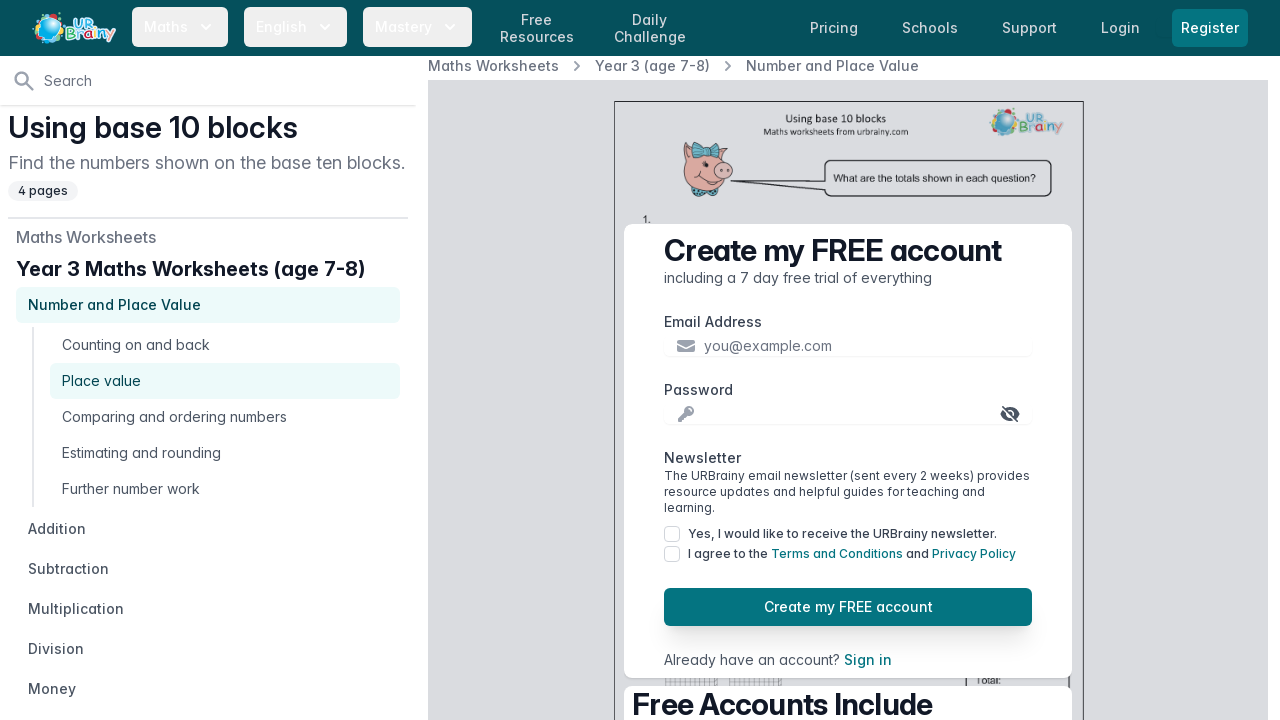

--- FILE ---
content_type: text/html; charset=utf-8
request_url: https://urbrainy.com/get/10297/using-base-10-blocks
body_size: 15438
content:
<!DOCTYPE html>
<html lang="en" class="bg-white antialiased ">
<head>
    <meta charset="utf-8">
    <meta name="viewport" content="width=device-width, initial-scale=1, shrink-to-fit=no">
    <meta http-equiv="X-UA-Compatible" content="IE=edge">
    <link rel="apple-touch-icon" sizes="180x180" href="https://content.urbrainy.com/head/apple-touch-icon.png">
    <link rel="icon" type="image/png" sizes="32x32" href="https://content.urbrainy.com/head/favicon-32x32.png">
    <link rel="icon" type="image/png" sizes="16x16" href="https://content.urbrainy.com/head/favicon-16x16.png">
    
    <link rel="mask-icon" href="https://content.urbrainy.com/head/safari-pinned-tab.svg" color="#05505c">
    <link rel="preconnect" href="https://content.urbrainy.com/">
    <title>Using base 10 blocks - Number and Place Value by URBrainy.com</title>
<meta name="description" content="Find the numbers shown on the base ten blocks.">
    <meta name="theme-color" content="#05505c">
            <meta name="twitter:card" content="summary_large_image">
<meta name="twitter:site" content="@URBrainy">
<meta name="twitter:image" content="https://content.urbrainy.com/10297/1393686084/thumbnail_large/10979_1.png">
<meta name="twitter:title" content="Using base 10 blocks - Number and Place Value by URBrainy.com">
<meta name="twitter:description" content="Find the numbers shown on the base ten blocks.">
        <meta property="og:title" content="Using base 10 blocks - Number and Place Value by URBrainy.com">
<meta property="og:description" content="Find the numbers shown on the base ten blocks.">
<meta property="og:type" content="article">
<meta property="og:image" content="https://content.urbrainy.com/10297/1393686084/thumbnail_large/10979_1.png">

        <style>
        [x-cloak] {
            display: none;
        }
    </style>
        
    <link rel="preload" as="style" href="https://urbrainy.com/live/assets/live-B-jyrAWN.css" /><link rel="stylesheet" href="https://urbrainy.com/live/assets/live-B-jyrAWN.css" data-navigate-track="reload" />    <link rel="stylesheet" href="https://content.urbrainy.com/fonts/inter/inter.css">
    <!-- Livewire Styles --><style >[wire\:loading][wire\:loading], [wire\:loading\.delay][wire\:loading\.delay], [wire\:loading\.inline-block][wire\:loading\.inline-block], [wire\:loading\.inline][wire\:loading\.inline], [wire\:loading\.block][wire\:loading\.block], [wire\:loading\.flex][wire\:loading\.flex], [wire\:loading\.table][wire\:loading\.table], [wire\:loading\.grid][wire\:loading\.grid], [wire\:loading\.inline-flex][wire\:loading\.inline-flex] {display: none;}[wire\:loading\.delay\.none][wire\:loading\.delay\.none], [wire\:loading\.delay\.shortest][wire\:loading\.delay\.shortest], [wire\:loading\.delay\.shorter][wire\:loading\.delay\.shorter], [wire\:loading\.delay\.short][wire\:loading\.delay\.short], [wire\:loading\.delay\.default][wire\:loading\.delay\.default], [wire\:loading\.delay\.long][wire\:loading\.delay\.long], [wire\:loading\.delay\.longer][wire\:loading\.delay\.longer], [wire\:loading\.delay\.longest][wire\:loading\.delay\.longest] {display: none;}[wire\:offline][wire\:offline] {display: none;}[wire\:dirty]:not(textarea):not(input):not(select) {display: none;}:root {--livewire-progress-bar-color: #2299dd;}[x-cloak] {display: none !important;}[wire\:cloak] {display: none !important;}dialog#livewire-error::backdrop {background-color: rgba(0, 0, 0, .6);}</style>
        <link rel="preload" href="/css/flux/flux.css?id=da3247ce" as="style" onload="this.onload=null;this.rel='stylesheet'">
    <noscript><link rel="stylesheet" href="/css/flux/flux.css?id=da3247ce"></noscript>
    <script>
    let appearance = window.localStorage.getItem('flux.appearance') || 'system'

    if (appearance === 'system') {
    appearance = window.matchMedia('(prefers-color-scheme: dark)').matches ? 'dark' : 'light'
    }

    appearance === 'dark' ? document.documentElement.classList.add('dark') : document.documentElement.classList.remove('dark')
    </script>

</head>
<body class="font-sans font-normal text-gray-900 leading-normal ">

    <a href="#main-content" class="sr-only focus:not-sr-only">
        Skip to content
    </a>
    <nav class="fixed bg-teal-800 w-full z-20" x-data="{ menuOpen: false }">
    <div class="max-w-8xl 1mx-auto px-2 sm:px-4 lg:px-8">
        <div class="relative flex items-center justify-between h-14">
            <div class="flex items-center 1px-2 lg:px-0">
                <div class="flex-shrink-0 flex items-center">
                    <a class="hidden sm:block" href="https://urbrainy.com">
                        <img width="84px" height="32px" class="h-8 w-auto inline-block"
                             src="https://content.urbrainy.com/images/logos/urbrainy-logo.svg" alt="URBrainy logo"/>
                    </a>
                    <button class="block sm:hidden" @click="menuOpen = !menuOpen">
                        <img width="84px" height="32px" class="h-8 w-auto inline-block"
                             src="https://content.urbrainy.com/images/logos/urbrainy-logo.svg" alt="URBrainy logo"/>
                        <svg
                                width="20px"
                                :class="{'text-teal-200': menuOpen, 'text-white': !menuOpen }"
                                class="inline-block text-white h-5 w-5 group-hover:text-teal-200 group-focus:text-teal-200 transition ease-in-out duration-150"
                                fill="currentColor" viewBox="0 0 20 20">
                            <path fill-rule="evenodd"
                                  d="M5.293 7.293a1 1 0 011.414 0L10 10.586l3.293-3.293a1 1 0 111.414 1.414l-4 4a1 1 0 01-1.414 0l-4-4a1 1 0 010-1.414z"
                                  clip-rule="evenodd"/>
                        </svg>
                    </button>
                </div>
                <div class="hidden sm:block lg:ml-4">
                    <div class="flex space-x-1 xl:space-x-4">
                        <div class="" x-data="{ isOpen: false }">
    <button
            @click="isOpen = !isOpen"
            aria-haspopup="true"
            :aria-expanded="isOpen ? 'true' : 'false'"
            type="button"
            :class="{'bg-teal-900 text-teal-200': isOpen, 'text-white': !isOpen }"
            class="rounded-md group px-1 lg:px-3 py-2 text-white 1text-teal-50 hover:text-white hover:bg-teal-700 inline-flex items-center md:space-x-1 lg:space-x-2 text-sm font-medium leading-6 font-medium focus:outline-none focus:border-teal-300 focus:ring-teal  transition ease-in-out duration-150"
    >
        <span>Maths</span>
        <svg
                width="20px"
                :class="{'text-teal-200': isOpen, 'text-white': !isOpen }"
                class="text-white h-5 w-5 group-hover:text-teal-200 group-focus:text-teal-200 transition ease-in-out duration-150" fill="currentColor" viewBox="0 0 20 20">
            <path fill-rule="evenodd" d="M5.293 7.293a1 1 0 011.414 0L10 10.586l3.293-3.293a1 1 0 111.414 1.414l-4 4a1 1 0 01-1.414 0l-4-4a1 1 0 010-1.414z" clip-rule="evenodd"/>
        </svg>
    </button>
    <div x-cloak
         x-show="isOpen"
         @click.outside="isOpen = false"
         x-transition:enter="transition ease-out duration-200"
         x-transition:enter-start="opacity-0 translate-y-1"
         x-transition:enter-end="opacity-100 translate-y-0"
         x-transition:leave="transition ease-in duration-150"
         x-transition:leave-start="opacity-100 translate-y-0"
         x-transition:leave-end="opacity-0 translate-y-1"
         class="absolute z-30 left-0 -ml-4 md:ml-6 lg:ml-32 transform mt-1 px-2 w-screen max-w-2xl sm:px-0 lg:max-w-3xl"
    >
        <div class="rounded-lg overflow-hidden shadow-lg">
            <div class="ring-1 ring-black ring-opacity-5 overflow-hidden -mt-2">
        <div class="px-3 py-5 md:pt-6 md:px-5 lg:px-8 pb-0 sm:pb-0 bg-white">
            <h2 class="text-xl leading-6 font-bold text-gray-900">Maths Worksheets</h2>
        </div>
        <div class="z-20 bg-white px-1 pb-2 md:px-3 lg:px-8 flex justify-between">
                            <div class="flex-grow py-1">
                                            <a href="https://urbrainy.com/maths/early-reception-age-4-5" class="mb-2 block py-1 px-3 text-base leading-6 font-medium text-gray-900 rounded-lg hover:text-white hover:bg-teal-600 transition ease-in-out duration-150">
                            Early Reception (age 4-5)
                        </a>
                                            <a href="https://urbrainy.com/maths/later-reception-age-4-5" class="mb-2 block py-1 px-3 text-base leading-6 font-medium text-gray-900 rounded-lg hover:text-white hover:bg-teal-600 transition ease-in-out duration-150">
                            Later Reception (age 4-5)
                        </a>
                                            <a href="https://urbrainy.com/maths/year-1-age-5-6" class="mb-2 block py-1 px-3 text-base leading-6 font-medium text-gray-900 rounded-lg hover:text-white hover:bg-teal-600 transition ease-in-out duration-150">
                            Year 1 (age 5-6)
                        </a>
                                            <a href="https://urbrainy.com/maths/year-2-age-6-7" class="mb-2 block py-1 px-3 text-base leading-6 font-medium text-gray-900 rounded-lg hover:text-white hover:bg-teal-600 transition ease-in-out duration-150">
                            Year 2 (age 6-7)
                        </a>
                                    </div>
                            <div class="flex-grow py-1">
                                            <a href="https://urbrainy.com/maths/year-3-ages-7-8" class="mb-2 block py-1 px-3 text-base leading-6 font-medium text-gray-900 rounded-lg hover:text-white hover:bg-teal-600 transition ease-in-out duration-150">
                            Year 3 (age 7-8)
                        </a>
                                            <a href="https://urbrainy.com/maths/year-4-age-8-9" class="mb-2 block py-1 px-3 text-base leading-6 font-medium text-gray-900 rounded-lg hover:text-white hover:bg-teal-600 transition ease-in-out duration-150">
                            Year 4 (age 8-9)
                        </a>
                                            <a href="https://urbrainy.com/maths/year-5-age-9-10" class="mb-2 block py-1 px-3 text-base leading-6 font-medium text-gray-900 rounded-lg hover:text-white hover:bg-teal-600 transition ease-in-out duration-150">
                            Year 5 (age 9-10)
                        </a>
                                            <a href="https://urbrainy.com/maths/year-6-age-10-11" class="mb-2 block py-1 px-3 text-base leading-6 font-medium text-gray-900 rounded-lg hover:text-white hover:bg-teal-600 transition ease-in-out duration-150">
                            Year 6 (age 10-11)
                        </a>
                                    </div>
                            <div class="flex-grow py-1">
                                            <a href="https://urbrainy.com/maths/ks1-maths-sats" class="mb-2 block py-1 px-3 text-base leading-6 font-medium text-gray-900 rounded-lg hover:text-white hover:bg-teal-600 transition ease-in-out duration-150">
                            KS1 Maths SATs
                        </a>
                                            <a href="https://urbrainy.com/maths/ks2-maths-sats" class="mb-2 block py-1 px-3 text-base leading-6 font-medium text-gray-900 rounded-lg hover:text-white hover:bg-teal-600 transition ease-in-out duration-150">
                            KS2 Maths SATs Booster
                        </a>
                                            <a href="https://urbrainy.com/maths/times-tables" class="mb-2 block py-1 px-3 text-base leading-6 font-medium text-gray-900 rounded-lg hover:text-white hover:bg-teal-600 transition ease-in-out duration-150">
                            Times Tables
                        </a>
                                            <a href="https://urbrainy.com/maths/resources" class="mb-2 block py-1 px-3 text-base leading-6 font-medium text-gray-900 rounded-lg hover:text-white hover:bg-teal-600 transition ease-in-out duration-150">
                            Further Resources
                        </a>
                                    </div>
                    </div>

        <div class="px-3 md:px-5 lg:px-8  bg-white">
            <h2 class="text-xl leading-6 font-bold text-gray-900">Maths Games</h2>
        </div>
        <div class="z-20 bg-white px-1 pb-5 md:px-3 lg:px-8 flex justify-between">
                            <div class="flex-grow py-1">
                                                                    <a href="https://urbrainy.com/maths-games/year-1-age-5-6" class="mb-2 block py-1 px-3 text-base leading-6 font-medium text-gray-900 rounded-lg hover:text-white hover:bg-teal-600 transition ease-in-out duration-150">
                            Year 1 (age 5-6)
                        </a>
                                                                    <a href="https://urbrainy.com/maths-games/year-2-age-6-7" class="mb-2 block py-1 px-3 text-base leading-6 font-medium text-gray-900 rounded-lg hover:text-white hover:bg-teal-600 transition ease-in-out duration-150">
                            Year 2 (age 6-7)
                        </a>
                                                                    <a href="https://urbrainy.com/maths-games/year-3-ages-7-8" class="mb-2 block py-1 px-3 text-base leading-6 font-medium text-gray-900 rounded-lg hover:text-white hover:bg-teal-600 transition ease-in-out duration-150">
                            Year 3 (age 7-8)
                        </a>
                                    </div>
                            <div class="flex-grow py-1">
                                                                    <a href="https://urbrainy.com/maths-games/year-4-age-8-9" class="mb-2 block py-1 px-3 text-base leading-6 font-medium text-gray-900 rounded-lg hover:text-white hover:bg-teal-600 transition ease-in-out duration-150">
                            Year 4 (age 8-9)
                        </a>
                                                                    <a href="https://urbrainy.com/maths-games/year-5-age-9-10" class="mb-2 block py-1 px-3 text-base leading-6 font-medium text-gray-900 rounded-lg hover:text-white hover:bg-teal-600 transition ease-in-out duration-150">
                            Year 5 (age 9-10)
                        </a>
                                                                    <a href="https://urbrainy.com/maths-games/year-6-age-10-11" class="mb-2 block py-1 px-3 text-base leading-6 font-medium text-gray-900 rounded-lg hover:text-white hover:bg-teal-600 transition ease-in-out duration-150">
                            Year 6 (age 10-11)
                        </a>
                                    </div>
                            <div class="flex-grow py-1">
                                                                    <a href="https://urbrainy.com/maths-games/mtc-and-times-tables" class="mb-2 block py-1 px-3 text-base leading-6 font-medium text-gray-900 rounded-lg hover:text-white hover:bg-teal-600 transition ease-in-out duration-150">
                            MTC and Times Tables
                        </a>
                                                                    <a href="https://urbrainy.com/daily-challenge" class="mb-2 block py-1 px-3 text-base leading-6 font-medium text-gray-900 rounded-lg hover:text-white hover:bg-teal-600 transition ease-in-out duration-150">
                            Daily Challenge
                        </a>
                                    </div>
                    </div>
                <div class="p-5 bg-teal-800 sm:p-8">
            <a href="https://urbrainy.com/maths/free-maths-worksheets/this-month" class="block -m-3 p-3 rounded-md hover:bg-teal-600 transition ease-in-out duration-150">
                <div class="flex items-center">
                    <div class="text-base leading-6 font-medium text-white">
                        Free Maths Worksheets
                    </div>
                    <span class="inline-flex items-center ml-2 px-3 py-0.5 rounded-full text-xs font-medium leading-5 bg-indigo-100 text-indigo-800">
                Free
              </span>
                </div>
                <p class="text-sm leading-5 text-white">
                    A selection of our very best maths resources entirely free, updated each month.
                </p>
                <p class="text-sm leading-5 text-white">
                    Available for everyone, even expired accounts.
                </p>
            </a>
        </div>
        














    </div>
        </div>
    </div>
</div>                        <div class="" x-data="{ isOpen: false }">
    <button
            @click="isOpen = !isOpen"
            aria-haspopup="true"
            :aria-expanded="isOpen ? 'true' : 'false'"
            type="button"
            :class="{'bg-teal-900 text-teal-200': isOpen, 'text-white': !isOpen }"
            class="rounded-md group px-1 lg:px-3 py-2 text-white 1text-teal-50 hover:text-white hover:bg-teal-700 inline-flex items-center md:space-x-1 lg:space-x-2 text-sm font-medium leading-6 font-medium focus:outline-none focus:border-teal-300 focus:ring-teal  transition ease-in-out duration-150"
    >
        <span>English</span>
        <svg
                width="20px"
                :class="{'text-teal-200': isOpen, 'text-white': !isOpen }"
                class="text-white h-5 w-5 group-hover:text-teal-200 group-focus:text-teal-200 transition ease-in-out duration-150" fill="currentColor" viewBox="0 0 20 20">
            <path fill-rule="evenodd" d="M5.293 7.293a1 1 0 011.414 0L10 10.586l3.293-3.293a1 1 0 111.414 1.414l-4 4a1 1 0 01-1.414 0l-4-4a1 1 0 010-1.414z" clip-rule="evenodd"/>
        </svg>
    </button>
    <div x-cloak
         x-show="isOpen"
         @click.outside="isOpen = false"
         x-transition:enter="transition ease-out duration-200"
         x-transition:enter-start="opacity-0 translate-y-1"
         x-transition:enter-end="opacity-100 translate-y-0"
         x-transition:leave="transition ease-in duration-150"
         x-transition:leave-start="opacity-100 translate-y-0"
         x-transition:leave-end="opacity-0 translate-y-1"
         class="absolute z-30 left-0 -ml-4 md:ml-6 lg:ml-32 transform mt-1 px-2 w-screen max-w-2xl sm:px-0 lg:max-w-3xl"
    >
        <div class="rounded-lg overflow-hidden shadow-lg">
            <div class="ring-1 ring-black ring-opacity-5 overflow-hidden -mt-2">
        <div class="px-3 py-5 md:pt-6 md:px-5 lg:px-8 pb-0 sm:pb-0 bg-white">
            <h2 class="text-xl leading-6 font-bold text-gray-900">English Worksheets</h2>
        </div>

        <div class="z-20 bg-white px-1 pb-2 md:px-3 lg:px-8 flex justify-between">
                            <div class="flex-grow py-1">
                                            <a href="https://urbrainy.com/english/general-resources" class="mb-2 block py-1 px-3 text-base leading-6 font-medium text-gray-900 rounded-lg hover:text-white hover:bg-teal-600 transition ease-in-out duration-150">
                            Resources for Early Years
                        </a>
                                            <a href="https://urbrainy.com/english/key-stage-one" class="mb-2 block py-1 px-3 text-base leading-6 font-medium text-gray-900 rounded-lg hover:text-white hover:bg-teal-600 transition ease-in-out duration-150">
                            Key Stage 1
                        </a>
                                    </div>
                            <div class="flex-grow py-1">
                                            <a href="https://urbrainy.com/english/lower-key-stage-two" class="mb-2 block py-1 px-3 text-base leading-6 font-medium text-gray-900 rounded-lg hover:text-white hover:bg-teal-600 transition ease-in-out duration-150">
                            Lower Key Stage 2
                        </a>
                                            <a href="https://urbrainy.com/english/upper-key-stage-two" class="mb-2 block py-1 px-3 text-base leading-6 font-medium text-gray-900 rounded-lg hover:text-white hover:bg-teal-600 transition ease-in-out duration-150">
                            Upper Key Stage 2
                        </a>
                                    </div>
                            <div class="flex-grow py-1">
                                            <a href="https://urbrainy.com/english/further-resources" class="mb-2 block py-1 px-3 text-base leading-6 font-medium text-gray-900 rounded-lg hover:text-white hover:bg-teal-600 transition ease-in-out duration-150">
                            Further Resources
                        </a>
                                    </div>
                    </div>
















    </div>
        </div>
    </div>
</div>                        <div class="" x-data="{ isOpen: false }">
    <button
            @click="isOpen = !isOpen"
            aria-haspopup="true"
            :aria-expanded="isOpen ? 'true' : 'false'"
            type="button"
            :class="{'bg-teal-900 text-teal-200': isOpen, 'text-white': !isOpen }"
            class="rounded-md group px-1 lg:px-3 py-2 text-white 1text-teal-50 hover:text-white hover:bg-teal-700 inline-flex items-center md:space-x-1 lg:space-x-2 text-sm font-medium leading-6 font-medium focus:outline-none focus:border-teal-300 focus:ring-teal  transition ease-in-out duration-150"
    >
        <span>Mastery</span>
        <svg
                width="20px"
                :class="{'text-teal-200': isOpen, 'text-white': !isOpen }"
                class="text-white h-5 w-5 group-hover:text-teal-200 group-focus:text-teal-200 transition ease-in-out duration-150" fill="currentColor" viewBox="0 0 20 20">
            <path fill-rule="evenodd" d="M5.293 7.293a1 1 0 011.414 0L10 10.586l3.293-3.293a1 1 0 111.414 1.414l-4 4a1 1 0 01-1.414 0l-4-4a1 1 0 010-1.414z" clip-rule="evenodd"/>
        </svg>
    </button>
    <div x-cloak
         x-show="isOpen"
         @click.outside="isOpen = false"
         x-transition:enter="transition ease-out duration-200"
         x-transition:enter-start="opacity-0 translate-y-1"
         x-transition:enter-end="opacity-100 translate-y-0"
         x-transition:leave="transition ease-in duration-150"
         x-transition:leave-start="opacity-100 translate-y-0"
         x-transition:leave-end="opacity-0 translate-y-1"
         class="absolute z-30 left-0 -ml-4 md:ml-6 lg:ml-32 transform mt-1 px-2 w-screen max-w-2xl sm:px-0 lg:max-w-3xl"
    >
        <div class="rounded-lg overflow-hidden shadow-lg">
            <div class="ring-1 ring-black ring-opacity-5 overflow-hidden -mt-2">
        <div class="px-3 py-5 md:pt-6 md:px-5 lg:px-8 pb-0 sm:pb-0 bg-white">
            <h2 class="text-xl leading-6 font-bold text-gray-900">Maths Mastery</h2>
        </div>


            <div class="z-20 bg-white px-3 lg:px-5 py-3 flex justify-between">
                            <div class="flex-grow py-1">
                                            <a href="https://urbrainy.com/maths-mastery/year-1" class=" block py-1 px-2 md:px-3 text-base leading-6 font-medium text-gray-900 rounded-lg hover:text-white hover:bg-teal-600 transition ease-in-out duration-150">
                            Year 1
                        </a>
                        <div class="flex md:ml-2 justify-between1">
                                                            <a href="https://urbrainy.com/maths-mastery/year-1/autumn-term" class="mb-4 w-1/3 text-center py-1 md:px-2 rounded-lg group hover:bg-teal-600 transition ease-in-out duration-150">

                                        <p class="text-sm leading-6 font-base text-gray-900 group-hover:text-white">
                                            Autumn
                                        </p>
                                </a>
                                                            <a href="https://urbrainy.com/maths-mastery/year-1/spring-term" class="mb-4 w-1/3 text-center py-1 md:px-2 rounded-lg group hover:bg-teal-600 transition ease-in-out duration-150">

                                        <p class="text-sm leading-6 font-base text-gray-900 group-hover:text-white">
                                            Spring
                                        </p>
                                </a>
                                                            <a href="https://urbrainy.com/maths-mastery/year-1/summer-term" class="mb-4 w-1/3 text-center py-1 md:px-2 rounded-lg group hover:bg-teal-600 transition ease-in-out duration-150">

                                        <p class="text-sm leading-6 font-base text-gray-900 group-hover:text-white">
                                            Summer
                                        </p>
                                </a>
                                                    </div>
                                            <a href="https://urbrainy.com/maths-mastery/year-2" class=" block py-1 px-2 md:px-3 text-base leading-6 font-medium text-gray-900 rounded-lg hover:text-white hover:bg-teal-600 transition ease-in-out duration-150">
                            Year 2
                        </a>
                        <div class="flex md:ml-2 justify-between1">
                                                            <a href="https://urbrainy.com/maths-mastery/year-2/autumn-term" class="mb-4 w-1/3 text-center py-1 md:px-2 rounded-lg group hover:bg-teal-600 transition ease-in-out duration-150">

                                        <p class="text-sm leading-6 font-base text-gray-900 group-hover:text-white">
                                            Autumn
                                        </p>
                                </a>
                                                            <a href="https://urbrainy.com/maths-mastery/year-2/spring-term" class="mb-4 w-1/3 text-center py-1 md:px-2 rounded-lg group hover:bg-teal-600 transition ease-in-out duration-150">

                                        <p class="text-sm leading-6 font-base text-gray-900 group-hover:text-white">
                                            Spring
                                        </p>
                                </a>
                                                            <a href="https://urbrainy.com/maths-mastery/year-2/summer-term" class="mb-4 w-1/3 text-center py-1 md:px-2 rounded-lg group hover:bg-teal-600 transition ease-in-out duration-150">

                                        <p class="text-sm leading-6 font-base text-gray-900 group-hover:text-white">
                                            Summer
                                        </p>
                                </a>
                                                    </div>
                                            <a href="https://urbrainy.com/maths-mastery/year-3" class=" block py-1 px-2 md:px-3 text-base leading-6 font-medium text-gray-900 rounded-lg hover:text-white hover:bg-teal-600 transition ease-in-out duration-150">
                            Year 3
                        </a>
                        <div class="flex md:ml-2 justify-between1">
                                                            <a href="https://urbrainy.com/maths-mastery/year-3/autumn-term" class="mb-4 w-1/3 text-center py-1 md:px-2 rounded-lg group hover:bg-teal-600 transition ease-in-out duration-150">

                                        <p class="text-sm leading-6 font-base text-gray-900 group-hover:text-white">
                                            Autumn
                                        </p>
                                </a>
                                                            <a href="https://urbrainy.com/maths-mastery/year-3/spring-term" class="mb-4 w-1/3 text-center py-1 md:px-2 rounded-lg group hover:bg-teal-600 transition ease-in-out duration-150">

                                        <p class="text-sm leading-6 font-base text-gray-900 group-hover:text-white">
                                            Spring
                                        </p>
                                </a>
                                                            <a href="https://urbrainy.com/maths-mastery/year-3/summer-term" class="mb-4 w-1/3 text-center py-1 md:px-2 rounded-lg group hover:bg-teal-600 transition ease-in-out duration-150">

                                        <p class="text-sm leading-6 font-base text-gray-900 group-hover:text-white">
                                            Summer
                                        </p>
                                </a>
                                                    </div>
                                    </div>























                            <div class="flex-grow py-1">
                                            <a href="https://urbrainy.com/maths-mastery/year-4-maths-mastery" class=" block py-1 px-2 md:px-3 text-base leading-6 font-medium text-gray-900 rounded-lg hover:text-white hover:bg-teal-600 transition ease-in-out duration-150">
                            Year 4
                        </a>
                        <div class="flex md:ml-2 justify-between1">
                                                            <a href="https://urbrainy.com/maths-mastery/year-4-maths-mastery/autumn-term" class="mb-4 w-1/3 text-center py-1 md:px-2 rounded-lg group hover:bg-teal-600 transition ease-in-out duration-150">

                                        <p class="text-sm leading-6 font-base text-gray-900 group-hover:text-white">
                                            Autumn
                                        </p>
                                </a>
                                                            <a href="https://urbrainy.com/maths-mastery/year-4-maths-mastery/spring-term" class="mb-4 w-1/3 text-center py-1 md:px-2 rounded-lg group hover:bg-teal-600 transition ease-in-out duration-150">

                                        <p class="text-sm leading-6 font-base text-gray-900 group-hover:text-white">
                                            Spring
                                        </p>
                                </a>
                                                            <a href="https://urbrainy.com/maths-mastery/year-4-maths-mastery/summer-term" class="mb-4 w-1/3 text-center py-1 md:px-2 rounded-lg group hover:bg-teal-600 transition ease-in-out duration-150">

                                        <p class="text-sm leading-6 font-base text-gray-900 group-hover:text-white">
                                            Summer
                                        </p>
                                </a>
                                                    </div>
                                            <a href="https://urbrainy.com/maths-mastery/year-5" class=" block py-1 px-2 md:px-3 text-base leading-6 font-medium text-gray-900 rounded-lg hover:text-white hover:bg-teal-600 transition ease-in-out duration-150">
                            Year 5
                        </a>
                        <div class="flex md:ml-2 justify-between1">
                                                            <a href="https://urbrainy.com/maths-mastery/year-5/autumn-term" class="mb-4 w-1/3 text-center py-1 md:px-2 rounded-lg group hover:bg-teal-600 transition ease-in-out duration-150">

                                        <p class="text-sm leading-6 font-base text-gray-900 group-hover:text-white">
                                            Autumn
                                        </p>
                                </a>
                                                            <a href="https://urbrainy.com/maths-mastery/year-5/spring-y5" class="mb-4 w-1/3 text-center py-1 md:px-2 rounded-lg group hover:bg-teal-600 transition ease-in-out duration-150">

                                        <p class="text-sm leading-6 font-base text-gray-900 group-hover:text-white">
                                            Spring
                                        </p>
                                </a>
                                                            <a href="https://urbrainy.com/maths-mastery/year-5/summer-y5" class="mb-4 w-1/3 text-center py-1 md:px-2 rounded-lg group hover:bg-teal-600 transition ease-in-out duration-150">

                                        <p class="text-sm leading-6 font-base text-gray-900 group-hover:text-white">
                                            Summer
                                        </p>
                                </a>
                                                    </div>
                                            <a href="https://urbrainy.com/maths-mastery/year-6" class=" block py-1 px-2 md:px-3 text-base leading-6 font-medium text-gray-900 rounded-lg hover:text-white hover:bg-teal-600 transition ease-in-out duration-150">
                            Year 6
                        </a>
                        <div class="flex md:ml-2 justify-between1">
                                                            <a href="https://urbrainy.com/maths-mastery/year-6/autumn-term" class="mb-4 w-1/3 text-center py-1 md:px-2 rounded-lg group hover:bg-teal-600 transition ease-in-out duration-150">

                                        <p class="text-sm leading-6 font-base text-gray-900 group-hover:text-white">
                                            Autumn
                                        </p>
                                </a>
                                                            <a href="https://urbrainy.com/maths-mastery/year-6/spring-term" class="mb-4 w-1/3 text-center py-1 md:px-2 rounded-lg group hover:bg-teal-600 transition ease-in-out duration-150">

                                        <p class="text-sm leading-6 font-base text-gray-900 group-hover:text-white">
                                            Spring
                                        </p>
                                </a>
                                                            <a href="https://urbrainy.com/maths-mastery/year-6/summer-term" class="mb-4 w-1/3 text-center py-1 md:px-2 rounded-lg group hover:bg-teal-600 transition ease-in-out duration-150">

                                        <p class="text-sm leading-6 font-base text-gray-900 group-hover:text-white">
                                            Summer
                                        </p>
                                </a>
                                                    </div>
                                    </div>























                    </div>
    </div>
        </div>
    </div>
</div>
                                                <a href="https://urbrainy.com/maths/free-maths-worksheets/this-month"
                           class="hidden md:inline l1g:ml-4 px-1 lg:px-3 py-1 rounded-md text-sm leading-tight text-center font-medium text-gray-300 hover:text-white hover:bg-teal-700 focus:outline-none focus:text-white focus:bg-teal-700 transition duration-150 ease-in-out">
                            Free <br>Resources
                        </a>
                                                <a href="https://urbrainy.com/daily-challenge"
                           class="hidden md:inline l1g:ml-4 px-1 lg:px-3 py-1 rounded-md text-sm leading-tight text-center font-medium text-gray-300 hover:text-white hover:bg-teal-700 focus:outline-none focus:text-white focus:bg-teal-700 transition duration-150 ease-in-out">
                            Daily <br>Challenge
                        </a>
                    </div>
                </div>
            </div>
            <div class="flex sm:hidden">
                <!-- Mobile menu button -->
                                    <a href="https://urbrainy.com/login"
                       class=" px-3 py-2 rounded-md text-sm leading-6 font-medium text-gray-300 hover:text-white hover:bg-teal-700 focus:outline-none focus:text-white focus:bg-teal-700 transition duration-150 ease-in-out">
                        Login
                    </a>
                    <span class="shadow-sm rounded-md">
                      <a href="https://urbrainy.com/register"
                         class="ml-2 mr-4 inline-flex items-center px-2 py-2 border border-transparent text-sm leading-5 font-medium rounded-md text-white bg-teal-600 hover:bg-teal-500 focus:outline-none focus:ring-teal focus:border-teal-700 active:bg-teal-700 transition duration-150 ease-in-out">
                        Register
                      </a>
                    </span>
                
            </div>
                            <div class="hidden sm:block md:ml-4">

                    <a href="https://urbrainy.com/prices"
                       class="px-1 lg:px-3 py-2 rounded-md text-sm leading-6 font-medium text-gray-300 hover:text-white hover:bg-teal-700 focus:outline-none focus:text-white focus:bg-teal-700 transition duration-150 ease-in-out">
                        <span class="hidden lg:inline">Pricing</span>
                        <span class="lg:hidden">Price</span>
                    </a>

                    <a href="https://urbrainy.com/school"
                       class="hidden xl:inline ml-2 lg:ml-4 px-1 lg:px-3 py-2 rounded-md text-sm leading-6 font-medium text-gray-300 hover:text-white hover:bg-teal-700 focus:outline-none focus:text-white focus:bg-teal-700 transition duration-150 ease-in-out">
                        Schools
                    </a>

                    <a href="https://urbrainy.com/support"
                       class="ml-1 lg:ml-4 px-1 lg:px-3 py-2 rounded-md text-sm leading-6 font-medium text-gray-300 hover:text-white hover:bg-teal-700 focus:outline-none focus:text-white focus:bg-teal-700 transition duration-150 ease-in-out">
                        <span class="hidden lg:inline">Support</span>
                        <span class="lg:hidden">FAQ</span>
                    </a>
                    <a href="https://urbrainy.com/login"
                       class="ml-1 lg:ml-4 px-1 lg:px-3 py-2 rounded-md text-sm leading-6 font-medium text-gray-300 hover:text-white hover:bg-teal-700 focus:outline-none focus:text-white focus:bg-teal-700 transition duration-150 ease-in-out">
                        Login
                    </a>

                    <span class="shadow-sm rounded-md">
                      <a href="https://urbrainy.com/register"
                         class="lg:ml-4 inline-flex items-center px-2 py-2 border border-transparent text-sm leading-5 font-medium rounded-md text-white bg-teal-600 hover:bg-teal-500 focus:outline-none focus:ring-teal focus:border-teal-700 active:bg-teal-700 transition duration-150 ease-in-out">
                        Register
                      </a>
                    </span>
                </div>

                                </div>
    </div>

    <!--
      Mobile menu, toggle classes based on menu state.

      Menu open: "block", Menu closed: "hidden"
    -->
    <div
            x-transition:enter="origin-top transition ease-out duration-200 transform"
            x-transition:enter-start="opacity-0 1scale-y-75 -translate-y-8"
            x-transition:enter-end="opacity-100 1scale-y-100 translate-y-0"
            x-transition:leave="origin-top transition ease-in duration-75 transform"
            x-transition:leave-start="opacity-100 1scale-y-100"
            x-transition:leave-end="opacity-0 1scale-y-75"
            x-show="menuOpen"
            :class="{ 'block': menuOpen, 'hidden': !menuOpen }"
            class="hidden sm:hidden">
        <div class="px-2 pt-2 pb-3">


                                                <a href="https://urbrainy.com/maths"
                       class=" block px-3 py-2 rounded-md text-base font-medium text-gray-300 hover:text-white hover:bg-teal-700 focus:outline-none focus:text-white focus:bg-teal-700 transition duration-150 ease-in-out">
                        Maths Worksheets
                    </a>
                                    <a href="https://urbrainy.com/english"
                       class=" mt-1  block px-3 py-2 rounded-md text-base font-medium text-gray-300 hover:text-white hover:bg-teal-700 focus:outline-none focus:text-white focus:bg-teal-700 transition duration-150 ease-in-out">
                        English
                    </a>
                                    <a href="https://urbrainy.com/maths-games"
                       class=" mt-1  block px-3 py-2 rounded-md text-base font-medium text-gray-300 hover:text-white hover:bg-teal-700 focus:outline-none focus:text-white focus:bg-teal-700 transition duration-150 ease-in-out">
                        Maths Games
                    </a>
                                    <a href="https://urbrainy.com/maths-mastery"
                       class=" mt-1  block px-3 py-2 rounded-md text-base font-medium text-gray-300 hover:text-white hover:bg-teal-700 focus:outline-none focus:text-white focus:bg-teal-700 transition duration-150 ease-in-out">
                        Maths Mastery
                    </a>
                            
                        <a href="https://urbrainy.com/maths/free-maths-worksheets/this-month"
               class="mt-1 block px-3 py-2 rounded-md text-sm leading-6 font-medium text-gray-300 hover:text-white hover:bg-teal-700 focus:outline-none focus:text-white focus:bg-teal-700 transition duration-150 ease-in-out">
                Free Resources
            </a>
                        <a href="https://urbrainy.com/daily-challenge"
               class="mt-1 block px-3 py-2 rounded-md text-sm leading-6 font-medium text-gray-300 hover:text-white hover:bg-teal-700 focus:outline-none focus:text-white focus:bg-teal-700 transition duration-150 ease-in-out">
                Daily Challenge
            </a>

            <a href="https://urbrainy.com"
               class="mt-1 block px-3 py-2 rounded-md text-sm leading-6 font-medium text-gray-300 hover:text-white hover:bg-teal-700 focus:outline-none focus:text-white focus:bg-teal-700 transition duration-150 ease-in-out">
                Home
            </a>

            <a href="https://urbrainy.com/school"
               class="mt-1 block px-3 py-2 rounded-md text-sm leading-6 font-medium text-gray-300 hover:text-white hover:bg-teal-700 focus:outline-none focus:text-white focus:bg-teal-700 transition duration-150 ease-in-out">
                Schools
            </a>

            <a href="https://urbrainy.com/prices"
               class="mt-1 block px-3 py-2 rounded-md text-sm leading-6 font-medium text-gray-300 hover:text-white hover:bg-teal-700 focus:outline-none focus:text-white focus:bg-teal-700 transition duration-150 ease-in-out">
                Pricing
            </a>

            <a href="https://urbrainy.com/support"
               class="mt-1 block px-3 py-2 rounded-md text-sm leading-6 font-medium text-gray-300 hover:text-white hover:bg-teal-700 focus:outline-none focus:text-white focus:bg-teal-700 transition duration-150 ease-in-out">
                FAQ
            </a>

        </div>
    </div>
</nav>


    <div id="main-content" class="h-screen flex overflow-hidden 1bg-white 1-mt-14 pt-14" x-data="sidebar()" @load.window="highlightMenu()">

        <!-- Off-canvas menu for mobile -->
        <div class="md:hidden" x-show="sidebarOpen" x-cloak>
            <div class="fixed inset-0 flex z-40">

                <div class="fixed inset-0"
                     x-show="sidebarOpen"
                     x-transition:enter="transition-opacity ease-linear duration-300"
                     x-transition:enter-start="opacity-0"
                     x-transition:enter-end="opacity-100"
                     x-transition:leave="transition-opacity ease-linear duration-300"
                     x-transition:leave-start="opacity-100"
                     x-transition:leave-end="opacity-0"
                >
                    <div class="absolute inset-0 bg-gray-600 opacity-75"></div>
                </div>

                <div class="relative flex-1 flex flex-col max-w-xs w-full bg-white"
                     @click.outside="sidebarOpen = false"
                     x-show="sidebarOpen"
                     x-transition:enter="transition ease-in-out duration-300 transform"
                     x-transition:enter-start="-translate-x-full"
                     x-transition:enter-end="translate-x-0"
                     x-transition:leave="transition ease-in-out duration-300 transform"
                     x-transition:leave-start="translate-x-0"
                     x-transition:leave-end="-translate-x-full"
                >
                    <div class="absolute top-0 right-0 -mr-14 p-1">
                        <button @click="sidebarOpen = false" class="flex items-center justify-center h-12 w-12 rounded-full focus:outline-none focus:bg-gray-600" aria-label="Close sidebar">
                            <svg class="h-6 w-6 text-white" stroke="currentColor" fill="none" viewBox="0 0 24 24">
                                <path stroke-linecap="round" stroke-linejoin="round" stroke-width="2" d="M6 18L18 6M6 6l12 12" />
                            </svg>
                        </button>
                    </div>
                    <div class="flex-1 h-0 pt-1 pb-4 overflow-y-auto">
                            <div class="md:items-center md:1justify-between md:1flex lg:block px-2 pb-8" >
        <nav class="flex-1 px-2 pb-8">
            <h2 class="text-base font-medium leading-7 text-gray-500 sm:leading-9">Maths Worksheets</h2>
    
            <h2 class="text-lg lg:text-xl font-bold leading-7 text-gray-900 sm:leading-9">Year 3 Maths Worksheets (age 7-8)</h2>
    
            <a href="https://urbrainy.com/maths/year-3-ages-7-8/number-and-place-value" class="mt-1 group flex items-center px-3 py-2 text-sm leading-5 font-medium text-teal-900 rounded-md bg-teal-50 hover:text-teal-900 hover:bg-teal-100 focus:outline-none focus:bg-teal-200 transition ease-in-out duration-150" aria-current="page">
        <span class="truncate">
          Number and Place Value
        </span>
        </a>
        <div class="border-l-2 border-gray-200 mt-1 ml-4 md:ml-2 lg:ml-4">
                            <a
                        href="https://urbrainy.com/maths/year-3-ages-7-8/number-and-place-value#counting-on-and-back-5368"
                        :class="{'bg-teal-50 font-medium text-teal-900': '6175' === '6174' || atElement === 'counting-on-and-back-5368' }"
                        class="block ml-4 md:ml-2 lg:ml-4 px-3 py-2 text-sm leading-5 font-normal text-gray-600 rounded-md hover:text-teal-900 hover:bg-teal-50 focus:outline-none focus:bg-teal-100 transition ease-in-out duration-150"
                >Counting on and back</a>
                            <a
                        href="https://urbrainy.com/maths/year-3-ages-7-8/number-and-place-value#place-value"
                        :class="{'bg-teal-50 font-medium text-teal-900': '6174' === '6174' || atElement === 'place-value' }"
                        class="block ml-4 md:ml-2 lg:ml-4 px-3 py-2 text-sm leading-5 font-normal text-gray-600 rounded-md hover:text-teal-900 hover:bg-teal-50 focus:outline-none focus:bg-teal-100 transition ease-in-out duration-150"
                >Place value</a>
                            <a
                        href="https://urbrainy.com/maths/year-3-ages-7-8/number-and-place-value#comparing-and-ordering-numbers-1"
                        :class="{'bg-teal-50 font-medium text-teal-900': '6176' === '6174' || atElement === 'comparing-and-ordering-numbers-1' }"
                        class="block ml-4 md:ml-2 lg:ml-4 px-3 py-2 text-sm leading-5 font-normal text-gray-600 rounded-md hover:text-teal-900 hover:bg-teal-50 focus:outline-none focus:bg-teal-100 transition ease-in-out duration-150"
                >Comparing and ordering numbers</a>
                            <a
                        href="https://urbrainy.com/maths/year-3-ages-7-8/number-and-place-value#estimating-and-rounding-1"
                        :class="{'bg-teal-50 font-medium text-teal-900': '6173' === '6174' || atElement === 'estimating-and-rounding-1' }"
                        class="block ml-4 md:ml-2 lg:ml-4 px-3 py-2 text-sm leading-5 font-normal text-gray-600 rounded-md hover:text-teal-900 hover:bg-teal-50 focus:outline-none focus:bg-teal-100 transition ease-in-out duration-150"
                >Estimating and rounding</a>
                            <a
                        href="https://urbrainy.com/maths/year-3-ages-7-8/number-and-place-value#further-number-work"
                        :class="{'bg-teal-50 font-medium text-teal-900': '6172' === '6174' || atElement === 'further-number-work' }"
                        class="block ml-4 md:ml-2 lg:ml-4 px-3 py-2 text-sm leading-5 font-normal text-gray-600 rounded-md hover:text-teal-900 hover:bg-teal-50 focus:outline-none focus:bg-teal-100 transition ease-in-out duration-150"
                >Further number work</a>
                    </div>
    
                                                                <a href="https://urbrainy.com/maths/year-3-ages-7-8/addition"
               class="mt-1 group flex items-center px-3 py-2 text-sm leading-5 font-medium rounded-md focus:outline-none transition ease-in-out duration-150 text-gray-600 hover:text-gray-900 hover:bg-teal-50 focus:bg-teal-100"
            >
    <span class="truncate">
      Addition
    </span>
            </a>
                                                <a href="https://urbrainy.com/maths/year-3-ages-7-8/subtraction"
               class="mt-1 group flex items-center px-3 py-2 text-sm leading-5 font-medium rounded-md focus:outline-none transition ease-in-out duration-150 text-gray-600 hover:text-gray-900 hover:bg-teal-50 focus:bg-teal-100"
            >
    <span class="truncate">
      Subtraction
    </span>
            </a>
                                                <a href="https://urbrainy.com/maths/year-3-ages-7-8/multiplication"
               class="mt-1 group flex items-center px-3 py-2 text-sm leading-5 font-medium rounded-md focus:outline-none transition ease-in-out duration-150 text-gray-600 hover:text-gray-900 hover:bg-teal-50 focus:bg-teal-100"
            >
    <span class="truncate">
      Multiplication
    </span>
            </a>
                                                <a href="https://urbrainy.com/maths/year-3-ages-7-8/division-year-3"
               class="mt-1 group flex items-center px-3 py-2 text-sm leading-5 font-medium rounded-md focus:outline-none transition ease-in-out duration-150 text-gray-600 hover:text-gray-900 hover:bg-teal-50 focus:bg-teal-100"
            >
    <span class="truncate">
      Division
    </span>
            </a>
                                                <a href="https://urbrainy.com/maths/year-3-ages-7-8/money"
               class="mt-1 group flex items-center px-3 py-2 text-sm leading-5 font-medium rounded-md focus:outline-none transition ease-in-out duration-150 text-gray-600 hover:text-gray-900 hover:bg-teal-50 focus:bg-teal-100"
            >
    <span class="truncate">
      Money
    </span>
            </a>
                                                <a href="https://urbrainy.com/maths/year-3-ages-7-8/four-rules"
               class="mt-1 group flex items-center px-3 py-2 text-sm leading-5 font-medium rounded-md focus:outline-none transition ease-in-out duration-150 text-gray-600 hover:text-gray-900 hover:bg-teal-50 focus:bg-teal-100"
            >
    <span class="truncate">
      Four Operations
    </span>
            </a>
                                                <a href="https://urbrainy.com/maths/year-3-ages-7-8/fractions"
               class="mt-1 group flex items-center px-3 py-2 text-sm leading-5 font-medium rounded-md focus:outline-none transition ease-in-out duration-150 text-gray-600 hover:text-gray-900 hover:bg-teal-50 focus:bg-teal-100"
            >
    <span class="truncate">
      Fractions
    </span>
            </a>
                                                <a href="https://urbrainy.com/maths/year-3-ages-7-8/geometry-shape"
               class="mt-1 group flex items-center px-3 py-2 text-sm leading-5 font-medium rounded-md focus:outline-none transition ease-in-out duration-150 text-gray-600 hover:text-gray-900 hover:bg-teal-50 focus:bg-teal-100"
            >
    <span class="truncate">
      Geometry (Shape)
    </span>
            </a>
                                                <a href="https://urbrainy.com/maths/year-3-ages-7-8/measuring-and-time"
               class="mt-1 group flex items-center px-3 py-2 text-sm leading-5 font-medium rounded-md focus:outline-none transition ease-in-out duration-150 text-gray-600 hover:text-gray-900 hover:bg-teal-50 focus:bg-teal-100"
            >
    <span class="truncate">
      Measuring and Time
    </span>
            </a>
                                                <a href="https://urbrainy.com/maths/year-3-ages-7-8/handling-data"
               class="mt-1 group flex items-center px-3 py-2 text-sm leading-5 font-medium rounded-md focus:outline-none transition ease-in-out duration-150 text-gray-600 hover:text-gray-900 hover:bg-teal-50 focus:bg-teal-100"
            >
    <span class="truncate">
      Statistics (Handling Data)
    </span>
            </a>
                                                <a href="https://urbrainy.com/maths/year-3-ages-7-8/challenges-and-investigations-year-3"
               class="mt-1 group flex items-center px-3 py-2 text-sm leading-5 font-medium rounded-md focus:outline-none transition ease-in-out duration-150 text-gray-600 hover:text-gray-900 hover:bg-teal-50 focus:bg-teal-100"
            >
    <span class="truncate">
      Reasoning/Problem Solving
    </span>
            </a>
                                                <a href="https://urbrainy.com/maths/year-3-ages-7-8/mental-3"
               class="mt-1 group flex items-center px-3 py-2 text-sm leading-5 font-medium rounded-md focus:outline-none transition ease-in-out duration-150 text-gray-600 hover:text-gray-900 hover:bg-teal-50 focus:bg-teal-100"
            >
    <span class="truncate">
      Mental Arithmetic
    </span>
            </a>
                                                <a href="https://urbrainy.com/maths/year-3-ages-7-8/year-3-assessment"
               class="mt-1 group flex items-center px-3 py-2 text-sm leading-5 font-medium rounded-md focus:outline-none transition ease-in-out duration-150 text-gray-600 hover:text-gray-900 hover:bg-teal-50 focus:bg-teal-100"
            >
    <span class="truncate">
      Year 3 Assessment
    </span>
            </a>
                                                <a href="https://urbrainy.com/maths/year-3-ages-7-8/weekly-programme"
               class="mt-1 group flex items-center px-3 py-2 text-sm leading-5 font-medium rounded-md focus:outline-none transition ease-in-out duration-150 text-gray-600 hover:text-gray-900 hover:bg-teal-50 focus:bg-teal-100"
            >
    <span class="truncate">
      New Weekly Programme
    </span>
            </a>
                                                <a href="https://urbrainy.com/maths/year-3-ages-7-8/money-aud"
               class="mt-1 group flex items-center px-3 py-2 text-sm leading-5 font-medium rounded-md focus:outline-none transition ease-in-out duration-150 text-gray-600 hover:text-gray-900 hover:bg-teal-50 focus:bg-teal-100"
            >
    <span class="truncate">
      Money: Australian $
    </span>
            </a>
                                                <a href="https://urbrainy.com/maths/year-3-ages-7-8/money-nzd"
               class="mt-1 group flex items-center px-3 py-2 text-sm leading-5 font-medium rounded-md focus:outline-none transition ease-in-out duration-150 text-gray-600 hover:text-gray-900 hover:bg-teal-50 focus:bg-teal-100"
            >
    <span class="truncate">
      Money: New Zealand $
    </span>
            </a>
                                                <a href="https://urbrainy.com/maths/year-3-ages-7-8/money-euro"
               class="mt-1 group flex items-center px-3 py-2 text-sm leading-5 font-medium rounded-md focus:outline-none transition ease-in-out duration-150 text-gray-600 hover:text-gray-900 hover:bg-teal-50 focus:bg-teal-100"
            >
    <span class="truncate">
      Money: Euros
    </span>
            </a>
                        



































</nav>    </div>
                    </div>
                </div>
                <div class="flex-shrink-0 w-14">
                    <!-- Force sidebar to shrink to fit close icon -->
                </div>
            </div>
        </div>

        <!-- Static sidebar for desktop -->
        <div class="hidden md:flex md:flex-shrink-0 w-1/3 max-w-104">
            <div class="flex flex-col  w-full 1w-64 1lg:w-72 1border-r 1border-gray-200 bg-white">
                <div class="h-0 flex-1 flex flex-col 1pt-5 pb-4 overflow-y-auto" >
                    <div class="pl-1 pt-1 sm:pl-3 1sm:pt-3 bg-white shadow 1flex">
                        <div class="-mt-1 mr-4 w-full" x-data="{ open: false }" @click.outside="open = false">
    <form action="https://urbrainy.com/search" method="post" class="">
        <input type="hidden" name="_token" value="SIgo4la2Z2Wy8BqLp3rdMcEsS64HbVjX85pn29dE" autocomplete="off">        <div class="flex-1 flex 1min-h-12 pt-1 pb-1 -mr-3 sm:mr-0" >
            <div class="w-full flex md:ml-0 ">
                <label for="search_field" class="sr-only">Search
                </label>
                <div class="flex w-full flex-wrap">
                    <div class="flex-1 py-1 relative w-full text-gray-400 focus-within:text-gray-600">
                        <div class="absolute inset-y-0 left-0 flex items-center pointer-events-none" :class="{ 'hidden sm:flex' : open }">
                            <svg width="24px" class="h-6 w-6" fill="currentColor" viewBox="0 0 20 20">
                                <path fill-rule="evenodd" clip-rule="evenodd" d="M8 4a4 4 0 100 8 4 4 0 000-8zM2 8a6 6 0 1110.89 3.476l4.817 4.817a1 1 0 01-1.414 1.414l-4.816-4.816A6 6 0 012 8z" />
                            </svg>
                        </div>
                        <input @focus="open = true" id="search_field" name="query" value="" :class="{ 'pl-0 sm:pl-8' : open, 'pl-8' : !open }" class="block w-full h-full pl-0 pr-3 py-2 border-0 rounded-md text-gray-900 placeholder-gray-500 focus:outline-none focus:placeholder-gray-400 sm:text-sm" placeholder="Search" type="search" />
                    </div>
                                        <div
                            x-show="open"
                            x-cloak
                            class="order-1 w-full flex-initial"
                            x-transition:enter="transition transform ease-out duration-200"
                            x-transition:enter-start="opacity-0 -translate-y-2"
                            x-transition:enter-end="opacity-100 translate-y-0"
                            x-transition:leave="transition transform ease-in duration-150"
                            x-transition:leave-start="opacity-100 translate-y-0"
                            x-transition:leave-end="opacity-0 -translate-y-2"
                    >
                        <div class="relative pb-2 flex items-start">
                            <div class="absolute flex items-center h-5">
                                <input id="searchLimit" type="checkbox" name="limit" value="1872873196" class="form-checkbox h-4 w-4 text-teal-600 transition duration-150 ease-in-out"  />
                            </div>
                            <div class="pl-7 text-sm leading-5">
                                <label for="searchLimit" class="text-gray-500">Limit my search to this category.
                                </label>
                            </div>
                        </div>
                    </div>
                                        <button
                            x-show="open"
                            x-cloak
                            x-transition:enter="transition transform ease-out duration-200"
                            x-transition:enter-start="opacity-0 -translate-y-2"
                            x-transition:enter-end="opacity-100 translate-y-0"
                            x-transition:leave="transition transform ease-in duration-150"
                            x-transition:leave-start="opacity-100 translate-y-0"
                            x-transition:leave-end="opacity-0 -translate-y-2"
                            class="flex-initial  -ml-px relative inline-flex items-center mt-1 h-10 px-2 py-1 border border-gray-300 text-sm leading-5 font-medium rounded-md text-gray-700 bg-gray-50 hover:text-gray-500 hover:bg-white focus:outline-none focus:ring-blue focus:border-blue-300 active:bg-gray-100 active:text-gray-700 transition ease-in-out duration-150"
                    >
                        <span class="hidden sm:inline">Search</span>
                        <svg width="24px" class="inline sm:hidden h-6 w-6" fill="currentColor" viewBox="0 0 20 20">
                            <path fill-rule="evenodd" clip-rule="evenodd" d="M8 4a4 4 0 100 8 4 4 0 000-8zM2 8a6 6 0 1110.89 3.476l4.817 4.817a1 1 0 01-1.414 1.414l-4.816-4.816A6 6 0 012 8z" />
                        </svg>
                    </button>
                </div>


            </div>



        </div>

    </form>
</div>
































































                    </div>
                        <div class="md:items-center md:1justify-between md:1flex lg:block px-2 pb-8 md:mt-1" >
        <div class="pb-4 border-b-2 border-gray-200">
            <h2 class="text-lg font-semibold leading-5 lg:leading-7 text-gray-900 lg:text-2xl xl:text-3xl xl:leading-9">
                Using base 10 blocks
            </h2>


            <div class="mt-1 1mr-2 max-w-xl text-base lg:text-lg leading-5 text-gray-500 leading-5 sm:leading-6">
                <p>Find the numbers shown on the base ten blocks.</p>
            </div>
            <div >
            <span class="inline-flex items-center px-2.5 py-0.5 rounded-full text-xs font-medium leading-4 bg-gray-100 text-gray-800 group-hover:bg-gray-100 group-hover:text-gray-800">
          4 pages
        </span>
            </div>        </div>

        <nav class="flex-1 px-2 pb-8">
            <h2 class="text-base font-medium leading-7 text-gray-500 sm:leading-9">Maths Worksheets</h2>
    
            <h2 class="text-lg lg:text-xl font-bold leading-7 text-gray-900 sm:leading-9">Year 3 Maths Worksheets (age 7-8)</h2>
    
            <a href="https://urbrainy.com/maths/year-3-ages-7-8/number-and-place-value" class="mt-1 group flex items-center px-3 py-2 text-sm leading-5 font-medium text-teal-900 rounded-md bg-teal-50 hover:text-teal-900 hover:bg-teal-100 focus:outline-none focus:bg-teal-200 transition ease-in-out duration-150" aria-current="page">
        <span class="truncate">
          Number and Place Value
        </span>
        </a>
        <div class="border-l-2 border-gray-200 mt-1 ml-4 md:ml-2 lg:ml-4">
                            <a
                        href="https://urbrainy.com/maths/year-3-ages-7-8/number-and-place-value#counting-on-and-back-5368"
                        :class="{'bg-teal-50 font-medium text-teal-900': '6175' === '6174' || atElement === 'counting-on-and-back-5368' }"
                        class="block ml-4 md:ml-2 lg:ml-4 px-3 py-2 text-sm leading-5 font-normal text-gray-600 rounded-md hover:text-teal-900 hover:bg-teal-50 focus:outline-none focus:bg-teal-100 transition ease-in-out duration-150"
                >Counting on and back</a>
                            <a
                        href="https://urbrainy.com/maths/year-3-ages-7-8/number-and-place-value#place-value"
                        :class="{'bg-teal-50 font-medium text-teal-900': '6174' === '6174' || atElement === 'place-value' }"
                        class="block ml-4 md:ml-2 lg:ml-4 px-3 py-2 text-sm leading-5 font-normal text-gray-600 rounded-md hover:text-teal-900 hover:bg-teal-50 focus:outline-none focus:bg-teal-100 transition ease-in-out duration-150"
                >Place value</a>
                            <a
                        href="https://urbrainy.com/maths/year-3-ages-7-8/number-and-place-value#comparing-and-ordering-numbers-1"
                        :class="{'bg-teal-50 font-medium text-teal-900': '6176' === '6174' || atElement === 'comparing-and-ordering-numbers-1' }"
                        class="block ml-4 md:ml-2 lg:ml-4 px-3 py-2 text-sm leading-5 font-normal text-gray-600 rounded-md hover:text-teal-900 hover:bg-teal-50 focus:outline-none focus:bg-teal-100 transition ease-in-out duration-150"
                >Comparing and ordering numbers</a>
                            <a
                        href="https://urbrainy.com/maths/year-3-ages-7-8/number-and-place-value#estimating-and-rounding-1"
                        :class="{'bg-teal-50 font-medium text-teal-900': '6173' === '6174' || atElement === 'estimating-and-rounding-1' }"
                        class="block ml-4 md:ml-2 lg:ml-4 px-3 py-2 text-sm leading-5 font-normal text-gray-600 rounded-md hover:text-teal-900 hover:bg-teal-50 focus:outline-none focus:bg-teal-100 transition ease-in-out duration-150"
                >Estimating and rounding</a>
                            <a
                        href="https://urbrainy.com/maths/year-3-ages-7-8/number-and-place-value#further-number-work"
                        :class="{'bg-teal-50 font-medium text-teal-900': '6172' === '6174' || atElement === 'further-number-work' }"
                        class="block ml-4 md:ml-2 lg:ml-4 px-3 py-2 text-sm leading-5 font-normal text-gray-600 rounded-md hover:text-teal-900 hover:bg-teal-50 focus:outline-none focus:bg-teal-100 transition ease-in-out duration-150"
                >Further number work</a>
                    </div>
    
                                                                <a href="https://urbrainy.com/maths/year-3-ages-7-8/addition"
               class="mt-1 group flex items-center px-3 py-2 text-sm leading-5 font-medium rounded-md focus:outline-none transition ease-in-out duration-150 text-gray-600 hover:text-gray-900 hover:bg-teal-50 focus:bg-teal-100"
            >
    <span class="truncate">
      Addition
    </span>
            </a>
                                                <a href="https://urbrainy.com/maths/year-3-ages-7-8/subtraction"
               class="mt-1 group flex items-center px-3 py-2 text-sm leading-5 font-medium rounded-md focus:outline-none transition ease-in-out duration-150 text-gray-600 hover:text-gray-900 hover:bg-teal-50 focus:bg-teal-100"
            >
    <span class="truncate">
      Subtraction
    </span>
            </a>
                                                <a href="https://urbrainy.com/maths/year-3-ages-7-8/multiplication"
               class="mt-1 group flex items-center px-3 py-2 text-sm leading-5 font-medium rounded-md focus:outline-none transition ease-in-out duration-150 text-gray-600 hover:text-gray-900 hover:bg-teal-50 focus:bg-teal-100"
            >
    <span class="truncate">
      Multiplication
    </span>
            </a>
                                                <a href="https://urbrainy.com/maths/year-3-ages-7-8/division-year-3"
               class="mt-1 group flex items-center px-3 py-2 text-sm leading-5 font-medium rounded-md focus:outline-none transition ease-in-out duration-150 text-gray-600 hover:text-gray-900 hover:bg-teal-50 focus:bg-teal-100"
            >
    <span class="truncate">
      Division
    </span>
            </a>
                                                <a href="https://urbrainy.com/maths/year-3-ages-7-8/money"
               class="mt-1 group flex items-center px-3 py-2 text-sm leading-5 font-medium rounded-md focus:outline-none transition ease-in-out duration-150 text-gray-600 hover:text-gray-900 hover:bg-teal-50 focus:bg-teal-100"
            >
    <span class="truncate">
      Money
    </span>
            </a>
                                                <a href="https://urbrainy.com/maths/year-3-ages-7-8/four-rules"
               class="mt-1 group flex items-center px-3 py-2 text-sm leading-5 font-medium rounded-md focus:outline-none transition ease-in-out duration-150 text-gray-600 hover:text-gray-900 hover:bg-teal-50 focus:bg-teal-100"
            >
    <span class="truncate">
      Four Operations
    </span>
            </a>
                                                <a href="https://urbrainy.com/maths/year-3-ages-7-8/fractions"
               class="mt-1 group flex items-center px-3 py-2 text-sm leading-5 font-medium rounded-md focus:outline-none transition ease-in-out duration-150 text-gray-600 hover:text-gray-900 hover:bg-teal-50 focus:bg-teal-100"
            >
    <span class="truncate">
      Fractions
    </span>
            </a>
                                                <a href="https://urbrainy.com/maths/year-3-ages-7-8/geometry-shape"
               class="mt-1 group flex items-center px-3 py-2 text-sm leading-5 font-medium rounded-md focus:outline-none transition ease-in-out duration-150 text-gray-600 hover:text-gray-900 hover:bg-teal-50 focus:bg-teal-100"
            >
    <span class="truncate">
      Geometry (Shape)
    </span>
            </a>
                                                <a href="https://urbrainy.com/maths/year-3-ages-7-8/measuring-and-time"
               class="mt-1 group flex items-center px-3 py-2 text-sm leading-5 font-medium rounded-md focus:outline-none transition ease-in-out duration-150 text-gray-600 hover:text-gray-900 hover:bg-teal-50 focus:bg-teal-100"
            >
    <span class="truncate">
      Measuring and Time
    </span>
            </a>
                                                <a href="https://urbrainy.com/maths/year-3-ages-7-8/handling-data"
               class="mt-1 group flex items-center px-3 py-2 text-sm leading-5 font-medium rounded-md focus:outline-none transition ease-in-out duration-150 text-gray-600 hover:text-gray-900 hover:bg-teal-50 focus:bg-teal-100"
            >
    <span class="truncate">
      Statistics (Handling Data)
    </span>
            </a>
                                                <a href="https://urbrainy.com/maths/year-3-ages-7-8/challenges-and-investigations-year-3"
               class="mt-1 group flex items-center px-3 py-2 text-sm leading-5 font-medium rounded-md focus:outline-none transition ease-in-out duration-150 text-gray-600 hover:text-gray-900 hover:bg-teal-50 focus:bg-teal-100"
            >
    <span class="truncate">
      Reasoning/Problem Solving
    </span>
            </a>
                                                <a href="https://urbrainy.com/maths/year-3-ages-7-8/mental-3"
               class="mt-1 group flex items-center px-3 py-2 text-sm leading-5 font-medium rounded-md focus:outline-none transition ease-in-out duration-150 text-gray-600 hover:text-gray-900 hover:bg-teal-50 focus:bg-teal-100"
            >
    <span class="truncate">
      Mental Arithmetic
    </span>
            </a>
                                                <a href="https://urbrainy.com/maths/year-3-ages-7-8/year-3-assessment"
               class="mt-1 group flex items-center px-3 py-2 text-sm leading-5 font-medium rounded-md focus:outline-none transition ease-in-out duration-150 text-gray-600 hover:text-gray-900 hover:bg-teal-50 focus:bg-teal-100"
            >
    <span class="truncate">
      Year 3 Assessment
    </span>
            </a>
                                                <a href="https://urbrainy.com/maths/year-3-ages-7-8/weekly-programme"
               class="mt-1 group flex items-center px-3 py-2 text-sm leading-5 font-medium rounded-md focus:outline-none transition ease-in-out duration-150 text-gray-600 hover:text-gray-900 hover:bg-teal-50 focus:bg-teal-100"
            >
    <span class="truncate">
      New Weekly Programme
    </span>
            </a>
                                                <a href="https://urbrainy.com/maths/year-3-ages-7-8/money-aud"
               class="mt-1 group flex items-center px-3 py-2 text-sm leading-5 font-medium rounded-md focus:outline-none transition ease-in-out duration-150 text-gray-600 hover:text-gray-900 hover:bg-teal-50 focus:bg-teal-100"
            >
    <span class="truncate">
      Money: Australian $
    </span>
            </a>
                                                <a href="https://urbrainy.com/maths/year-3-ages-7-8/money-nzd"
               class="mt-1 group flex items-center px-3 py-2 text-sm leading-5 font-medium rounded-md focus:outline-none transition ease-in-out duration-150 text-gray-600 hover:text-gray-900 hover:bg-teal-50 focus:bg-teal-100"
            >
    <span class="truncate">
      Money: New Zealand $
    </span>
            </a>
                                                <a href="https://urbrainy.com/maths/year-3-ages-7-8/money-euro"
               class="mt-1 group flex items-center px-3 py-2 text-sm leading-5 font-medium rounded-md focus:outline-none transition ease-in-out duration-150 text-gray-600 hover:text-gray-900 hover:bg-teal-50 focus:bg-teal-100"
            >
    <span class="truncate">
      Money: Euros
    </span>
            </a>
                        



































</nav>    </div>
                </div>
            </div>
        </div>
        <div class="flex flex-col w-0 flex-1 overflow-hidden">
            <div class="md:hidden pl-1 pt-1 sm:pl-3 1sm:pt-3 bg-white shadow flex">
                <button @click="sidebarOpen = true" class="-ml-0.5 -mt-1 mr-4 h-12 w-12 inline-flex items-center justify-center rounded-md text-gray-500 hover:text-gray-900 focus:outline-none focus:bg-gray-200 transition ease-in-out duration-150" aria-label="Open sidebar">
                    <svg class="h-6 w-6" fill="none" stroke-linecap="round" stroke-linejoin="round" stroke-width="2" viewBox="0 0 24 24" stroke="currentColor"><path d="M4 6h16M4 12h16M4 18h7"></path></svg>
                </button>
                    <div class="-mt-1 mr-4 w-full" x-data="{ open: false }" @click.outside="open = false">
    <form action="https://urbrainy.com/search" method="post" class="">
        <input type="hidden" name="_token" value="SIgo4la2Z2Wy8BqLp3rdMcEsS64HbVjX85pn29dE" autocomplete="off">        <div class="flex-1 flex 1min-h-12 pt-1 pb-1 -mr-3 sm:mr-0" >
            <div class="w-full flex md:ml-0 ">
                <label for="top_search_field" class="sr-only">Search
                </label>
                <div class="flex w-full flex-wrap">
                    <div class="flex-1 py-1 relative w-full text-gray-400 focus-within:text-gray-600">
                        <div class="absolute inset-y-0 left-0 flex items-center pointer-events-none" :class="{ 'hidden sm:flex' : open }">
                            <svg width="24px" class="h-6 w-6" fill="currentColor" viewBox="0 0 20 20">
                                <path fill-rule="evenodd" clip-rule="evenodd" d="M8 4a4 4 0 100 8 4 4 0 000-8zM2 8a6 6 0 1110.89 3.476l4.817 4.817a1 1 0 01-1.414 1.414l-4.816-4.816A6 6 0 012 8z" />
                            </svg>
                        </div>
                        <input @focus="open = true" id="top_search_field" name="query" value="" :class="{ 'pl-0 sm:pl-8' : open, 'pl-8' : !open }" class="block w-full h-full pl-0 pr-3 py-2 border-0 rounded-md text-gray-900 placeholder-gray-500 focus:outline-none focus:placeholder-gray-400 sm:text-sm" placeholder="Search" type="search" />
                    </div>
                                        <div
                            x-show="open"
                            x-cloak
                            class="order-1 w-full flex-initial"
                            x-transition:enter="transition transform ease-out duration-200"
                            x-transition:enter-start="opacity-0 -translate-y-2"
                            x-transition:enter-end="opacity-100 translate-y-0"
                            x-transition:leave="transition transform ease-in duration-150"
                            x-transition:leave-start="opacity-100 translate-y-0"
                            x-transition:leave-end="opacity-0 -translate-y-2"
                    >
                        <div class="relative pb-2 flex items-start">
                            <div class="absolute flex items-center h-5">
                                <input id="top_searchLimit" type="checkbox" name="limit" value="1872873196" class="form-checkbox h-4 w-4 text-teal-600 transition duration-150 ease-in-out"  />
                            </div>
                            <div class="pl-7 text-sm leading-5">
                                <label for="top_searchLimit" class="text-gray-500">Limit my search to this category.
                                </label>
                            </div>
                        </div>
                    </div>
                                        <button
                            x-show="open"
                            x-cloak
                            x-transition:enter="transition transform ease-out duration-200"
                            x-transition:enter-start="opacity-0 -translate-y-2"
                            x-transition:enter-end="opacity-100 translate-y-0"
                            x-transition:leave="transition transform ease-in duration-150"
                            x-transition:leave-start="opacity-100 translate-y-0"
                            x-transition:leave-end="opacity-0 -translate-y-2"
                            class="flex-initial  -ml-px relative inline-flex items-center mt-1 h-10 px-2 py-1 border border-gray-300 text-sm leading-5 font-medium rounded-md text-gray-700 bg-gray-50 hover:text-gray-500 hover:bg-white focus:outline-none focus:ring-blue focus:border-blue-300 active:bg-gray-100 active:text-gray-700 transition ease-in-out duration-150"
                    >
                        <span class="hidden sm:inline">Search</span>
                        <svg width="24px" class="inline sm:hidden h-6 w-6" fill="currentColor" viewBox="0 0 20 20">
                            <path fill-rule="evenodd" clip-rule="evenodd" d="M8 4a4 4 0 100 8 4 4 0 000-8zM2 8a6 6 0 1110.89 3.476l4.817 4.817a1 1 0 01-1.414 1.414l-4.816-4.816A6 6 0 012 8z" />
                        </svg>
                    </button>
                </div>


            </div>



        </div>

    </form>
</div>

































































            </div>
            <main class="flex-1 relative z-0 overflow-y-auto 1pt-2 pb-6 focus:outline-none 1md:py-6" tabindex="0" id="mainColumn" @scroll="highlightMenu()">
                <div class="max-w-5xl 1mx-auto px-1 1sm:px-6 1md:px-8">
                                    
                
    <div class="1mt-2 1max-w-7xl 1mx-auto px-2 1sm:px-6 1lg:px-8">
        <nav class="hidden md:mb-1 sm:flex 1lg:ml-1/3 1px-2 items-center text-sm leading-5 font-medium">
            <a href="/maths" class="truncate text-gray-500 hover:text-gray-700 transition duration-150 ease-in-out" title="Maths Worksheets">Maths Worksheets</a>
            <svg class="flex-shrink-0 mx-2 h-5 w-5 text-gray-400" fill="currentColor" viewBox="0 0 20 20">
                <path fill-rule="evenodd" d="M7.293 14.707a1 1 0 010-1.414L10.586 10 7.293 6.707a1 1 0 011.414-1.414l4 4a1 1 0 010 1.414l-4 4a1 1 0 01-1.414 0z" clip-rule="evenodd"/>
            </svg>
            <a href="/maths/year-3-ages-7-8" class="truncate text-gray-500 hover:text-gray-700 transition duration-150 ease-in-out" title="Year 3 (age 7-8)">Year 3 (age 7-8)</a>
            <svg class="flex-shrink-0 mx-2 h-5 w-5 text-gray-400" fill="currentColor" viewBox="0 0 20 20">
                <path fill-rule="evenodd" d="M7.293 14.707a1 1 0 010-1.414L10.586 10 7.293 6.707a1 1 0 011.414-1.414l4 4a1 1 0 010 1.414l-4 4a1 1 0 01-1.414 0z" clip-rule="evenodd"/>
            </svg>
            <a href="/maths/year-3-ages-7-8/number-and-place-value" class="truncate text-gray-500 hover:text-gray-700 transition duration-150 ease-in-out" title="Number and Place Value">Number and Place Value</a>
        </nav>
        <h2 class="md:hidden text-lg sm:text-2xl font-semibold leading-7 text-gray-900 lg:text-3xl sm:leading-9">
            Using base 10 blocks
        </h2>

    </div>
    <div class="px-2 flex flex-col-reverse sm:flex-col">
        <div class="md:hidden mt-0 mr-2 max-w-xl text-sm sm:text-lg leading-5 sm:leading-6 text-gray-500">
            <p>Find the numbers shown on the base ten blocks.</p>
        </div>


        <div class="mb-2">
            <div class="w-full 1lg:w-2/3">
                                <div class="w-full grid grid-cols-1">

                    <div class="col-start-1 row-start-1 w-full max-h-screen relative">
                        <div class="absolute inset-0 bg-gray-500 opacity-25"></div>
                    </div>

                    <img
                            width="303"
                            height="426"
                            alt="Preview of 'Using base 10 blocks'"
                            class="col-start-1 row-start-1 w-full max-h-screen object-contain 1w-full 1max-h-screen 1pb-32 1-mb-32 mx-auto"
                            src="https://content.urbrainy.com/10297/1393686084/thumbnail_xlarge/10979_1.png">





                    <div class="z-10 col-start-1 row-start-1 flex mt-20 pb-2 sm:pb-6 px-2 sm:px-3 sm:p-0 sm:inset-0 justify-center">
                            <div class="mt-16 rounded-lg relative">
        <div wire:snapshot="{&quot;data&quot;:{&quot;step&quot;:[&quot;start&quot;,{&quot;class&quot;:&quot;App\\Livewire\\Registration\\RegistrationStep&quot;,&quot;s&quot;:&quot;enm&quot;}],&quot;registrationMethod&quot;:[&quot;v2.newsletter-first&quot;,{&quot;class&quot;:&quot;App\\Enums\\RegistrationMethod&quot;,&quot;s&quot;:&quot;enm&quot;}],&quot;trialPlan&quot;:[[],{&quot;key&quot;:1,&quot;class&quot;:&quot;App\\Models\\Plan&quot;,&quot;s&quot;:&quot;elmdl&quot;}],&quot;redirectAfterRegistration&quot;:&quot;https:\/\/urbrainy.com\/get\/10297\/using-base-10-blocks&quot;,&quot;startEmail&quot;:null,&quot;source&quot;:null},&quot;memo&quot;:{&quot;id&quot;:&quot;PJmtQm61dEDrPgxnTnzN&quot;,&quot;name&quot;:&quot;registration.registration-wizard&quot;,&quot;path&quot;:&quot;get\/10297\/using-base-10-blocks&quot;,&quot;method&quot;:&quot;GET&quot;,&quot;release&quot;:&quot;a-a-a&quot;,&quot;children&quot;:{&quot;lw-3267020711-0&quot;:[&quot;div&quot;,&quot;zkSgq6e6868fucPfn3lv&quot;]},&quot;scripts&quot;:[],&quot;assets&quot;:[],&quot;errors&quot;:[],&quot;locale&quot;:&quot;en&quot;},&quot;checksum&quot;:&quot;68b821e2635203fc33e5778272e69e11eee2fca864cf839fd7612447cfe14ccf&quot;}" wire:effects="{&quot;listeners&quot;:[&quot;next&quot;]}" wire:id="PJmtQm61dEDrPgxnTnzN" class="rounded-lg overflow-hidden flex flex-col justify-center">
    <!--[if BLOCK]><![endif]-->            <div wire:snapshot="{&quot;data&quot;:{&quot;extraFields&quot;:[{&quot;my_name&quot;:&quot;&quot;,&quot;valid_from&quot;:&quot;[base64]&quot;},{&quot;class&quot;:&quot;Spatie\\Honeypot\\Http\\Livewire\\Concerns\\HoneypotData&quot;,&quot;s&quot;:&quot;wrbl&quot;}],&quot;email&quot;:null,&quot;password&quot;:null,&quot;newsletter&quot;:false,&quot;terms&quot;:null,&quot;trialPlan&quot;:[[],{&quot;key&quot;:1,&quot;class&quot;:&quot;App\\Models\\Plan&quot;,&quot;s&quot;:&quot;elmdl&quot;}],&quot;source&quot;:null,&quot;showNewsletter&quot;:true},&quot;memo&quot;:{&quot;id&quot;:&quot;zkSgq6e6868fucPfn3lv&quot;,&quot;name&quot;:&quot;registration.steps.start&quot;,&quot;path&quot;:&quot;get\/10297\/using-base-10-blocks&quot;,&quot;method&quot;:&quot;GET&quot;,&quot;release&quot;:&quot;a-a-a&quot;,&quot;children&quot;:[],&quot;scripts&quot;:[],&quot;assets&quot;:[],&quot;errors&quot;:[],&quot;locale&quot;:&quot;en&quot;},&quot;checksum&quot;:&quot;0f33532ce72bbcbdb07df98e31c482ed9833521ae454031d1ea90b36d5ab955b&quot;}" wire:effects="[]" wire:id="zkSgq6e6868fucPfn3lv" class="sm:mx-auto sm:w-full sm:max-w-md">
            <div class="bg-white py-2 px-4 shadow sm:rounded-lg sm:px-10">
                <h2 class="text-2xl sm:text-3xl font-bold tracking-tight text-gray-900">Create my FREE account</h2>
                <p class="text-sm text-gray-600">
                    including a 7 day free trial of everything
                </p>
                <form class="mt-4 space-y-6" wire:submit="create">
                    <input type="hidden" name="_token" value="SIgo4la2Z2Wy8BqLp3rdMcEsS64HbVjX85pn29dE" autocomplete="off">                    <!--[if BLOCK]><![endif]-->    <div id="my_name_gkX11Qz1ELRMCrsi_wrap"  style="display: none" aria-hidden="true">
        <input id="my_name_gkX11Qz1ELRMCrsi"
               name="my_name_gkX11Qz1ELRMCrsi"
               type="text"
               value=""
                wire:model.defer="extraFields.my_name"                autocomplete="nope"
               tabindex="-1">
        <input name="valid_from"
               type="text"
               value="[base64]"
                wire:model.defer="extraFields.valid_from"                autocomplete="off"
               tabindex="-1">
    </div>
<!--[if ENDBLOCK]><![endif]-->                    <div >
    <label for="email" class="block text-sm font-medium leading-5 text-gray-700">
    <!--[if BLOCK]><![endif]-->        Email Address
    <!--[if ENDBLOCK]><![endif]--></label>                        <div class="flex">
    <div class="w-full mt-1 relative rounded-md shadow-sm">
        <div>
       <div class="pointer-events-none absolute inset-y-0 left-0 flex items-center pl-3">
              <svg class="h-5 w-5 text-gray-400" xmlns="http://www.w3.org/2000/svg" viewBox="0 0 20 20" fill="currentColor">
    <path d="M3 4a2 2 0 00-2 2v1.161l8.441 4.221a1.25 1.25 0 001.118 0L19 7.162V6a2 2 0 00-2-2H3z" />
    <path d="M19 8.839l-7.77 3.885a2.75 2.75 0 01-2.46 0L1 8.839V14a2 2 0 002 2h14a2 2 0 002-2V8.839z" />
</svg>
       </div>
       <input name="email" type="email" class="block w-full pl-10 sm:text-sm sm:leading-5 rounded-md" wire:model.blur="email" placeholder="you@example.com"
        />
</div>
        <!--[if BLOCK]><![endif]--><!--[if ENDBLOCK]><![endif]-->    </div>
    
</div>                        <!--[if BLOCK]><![endif]--><!--[if ENDBLOCK]><![endif]-->
</div>

                    <div >
    <label for="password" class="block text-sm font-medium leading-5 text-gray-700">
    <!--[if BLOCK]><![endif]-->        Password
    <!--[if ENDBLOCK]><![endif]--></label>                        <div class="flex">
    <div class="w-full mt-1 relative rounded-md shadow-sm">
        <div x-data="{ hidePassword: true }">
       <div class="pointer-events-none absolute inset-y-0 left-0 flex items-center pl-3">
              <svg class="h-5 w-5 text-gray-400" xmlns="http://www.w3.org/2000/svg" viewBox="0 0 20 20" fill="currentColor">
    <path fill-rule="evenodd" d="M8 7a5 5 0 113.61 4.804l-1.903 1.903A1 1 0 019 14H8v1a1 1 0 01-1 1H6v1a1 1 0 01-1 1H3a1 1 0 01-1-1v-2a1 1 0 01.293-.707L8.196 8.39A5.002 5.002 0 018 7zm5-3a.75.75 0 000 1.5A1.5 1.5 0 0114.5 7 .75.75 0 0016 7a3 3 0 00-3-3z" clip-rule="evenodd" />
</svg>
       </div>
<input name="password" x-bind:type="hidePassword ? 'password' : 'text'" class="block w-full pl-10 pr-20 sm:text-sm sm:leading-5 rounded-md" wire:model.blur="password"
        />
<div x-on:click="hidePassword = !hidePassword" class=" text-gray-600 cursor-pointer absolute inset-y-0 right-0 flex items-center pr-3">
       <svg x-show="hidePassword" class="w-5 h-5" xmlns="http://www.w3.org/2000/svg" viewBox="0 0 20 20" fill="currentColor">
    <path fill-rule="evenodd" d="M3.28 2.22a.75.75 0 00-1.06 1.06l14.5 14.5a.75.75 0 101.06-1.06l-1.745-1.745a10.029 10.029 0 003.3-4.38 1.651 1.651 0 000-1.185A10.004 10.004 0 009.999 3a9.956 9.956 0 00-4.744 1.194L3.28 2.22zM7.752 6.69l1.092 1.092a2.5 2.5 0 013.374 3.373l1.091 1.092a4 4 0 00-5.557-5.557z" clip-rule="evenodd" />
    <path d="M10.748 13.93l2.523 2.523a9.987 9.987 0 01-3.27.547c-4.258 0-7.894-2.66-9.337-6.41a1.651 1.651 0 010-1.186A10.007 10.007 0 012.839 6.02L6.07 9.252a4 4 0 004.678 4.678z" />
</svg>
       <svg x-show="!hidePassword" class="w-5 h-5" xmlns="http://www.w3.org/2000/svg" viewBox="0 0 20 20" fill="currentColor">
    <path d="M10 12.5a2.5 2.5 0 100-5 2.5 2.5 0 000 5z" />
    <path fill-rule="evenodd" d="M.664 10.59a1.651 1.651 0 010-1.186A10.004 10.004 0 0110 3c4.257 0 7.893 2.66 9.336 6.41.147.381.146.804 0 1.186A10.004 10.004 0 0110 17c-4.257 0-7.893-2.66-9.336-6.41zM14 10a4 4 0 11-8 0 4 4 0 018 0z" clip-rule="evenodd" />
</svg>
</div>
</div>
        <!--[if BLOCK]><![endif]--><!--[if ENDBLOCK]><![endif]-->    </div>
    
</div>                        <!--[if BLOCK]><![endif]--><!--[if ENDBLOCK]><![endif]-->
</div>

                    <div>
                        <!--[if BLOCK]><![endif]-->                            <div >
    <label for="newsletter" class="block text-sm font-medium leading-5 text-gray-700">
    <!--[if BLOCK]><![endif]-->        Newsletter
                                    <p class="text-gray-700 text-xs mb-2 font-normal">The URBrainy email newsletter (sent every 2 weeks) provides resource updates and helpful guides for teaching and learning.</p>
    <!--[if ENDBLOCK]><![endif]--></label>
                                <div class="flex items-center">
        
                                    <input id="newsletter" name="newsletter" type="checkbox" class="h-4 w-4 rounded border-gray-300 text-teal-600 focus:ring-teal-500" wire:model.live="newsletter" >
                                    <label for="newsletter" class="block text-sm font-medium leading-5 text-gray-700 ml-2 text-xs">
    <!--[if BLOCK]><![endif]-->        Yes, I would like to receive the URBrainy newsletter.
    <!--[if ENDBLOCK]><![endif]--></label>                                </div>
                                <!--[if BLOCK]><![endif]--><!--[if ENDBLOCK]><![endif]-->
</div>
                        <!--[if ENDBLOCK]><![endif]-->                        <div >
    <div class="flex items-center">
                                <input id="terms" name="terms" type="checkbox" class="h-4 w-4 rounded border-gray-300 text-teal-600 focus:ring-teal-500" wire:model.live="terms" >
                                <label for="terms" class="block text-sm font-medium leading-5 text-gray-700 ml-2 text-xs">
    <!--[if BLOCK]><![endif]-->        I agree to the
                                    <a class="text-teal-600" href="/terms-and-conditions/" target="_blank">Terms and Conditions</a>
                                    and <a class="text-teal-600" href="/privacy-policy" target="_blank">Privacy Policy</a>
    <!--[if ENDBLOCK]><![endif]--></label>                            </div>
                            <!--[if BLOCK]><![endif]--><!--[if ENDBLOCK]><![endif]-->
</div>
                    </div>
                    <div>
                        <button type="submit" class="flex w-full justify-center rounded-md border border-transparent bg-teal-600 py-2 px-4 text-sm font-medium text-white shadow-xl hover:bg-teal-700 focus:outline-none focus:ring-2 focus:ring-teal-500 focus:ring-offset-2">
    <!--[if BLOCK]><![endif]-->        Create my FREE account
    <!--[if ENDBLOCK]><![endif]--></button>                    </div>

                </form>
                <p class="mt-6 text-sm text-gray-600">
                    Already have an account?
                    <a href="https://urbrainy.com/login" class="font-medium text-teal-600 hover:text-teal-500">Sign in</a>
                </p>
            </div>

    <div class="bg-white px-2 pb-2 sm:rounded-lg">
            <h2 class="mt-2 text-2xl sm:text-3xl font-bold tracking-tight text-gray-900">Free Accounts Include</h2>
            <ul class="text-sm md:text-base list-icons list-icons-tick mx-auto">
                <li class="mt-2 sm:mt-4">No obligation and no payment details</li>
                <li class="mt-2 sm:mt-4">View / Print monthly free resources forever</li>
                <li class="mt-2 sm:mt-4">View everything for 7 days</li>
                <li class="mt-2 sm:mt-4">Choose any 5 resources to download</li>
            </ul>
    </div>
</div>            <!--[if ENDBLOCK]><![endif]--></div>    </div>
                    </div>

                </div>



            </div>
        </div>


    </div>

    <div class="m-2">
        <h2 class="text-xl font-bold leading-7 text-gray-900 sm:leading-9">
            Related Resources
        </h2>
        <div class="flex flex-wrap justify-start items-center mx-2" id="resources">
                    <div class="flex-initial max-w-xs w-1/2 sm:w-1/3 1md:w-1/4 lg:w-1/3 xl:w-1/4 p-1 lg:p-2 relative" data-id="1192">
                <a
                                href="https://urbrainy.com/get/1192/abacus-and-place-value-7477"
                                class=" border-gray-100 shadow hover:border-teal-100 hover:shadow-lg  1p-1 1lg:p-2   group h-full   text-gray-800 block relative  overflow-hidden bg-white rounded-lg  border  transition ease-in-out duration-150">
                        <div class=" bg-teal-50  group-hover:opacity-50 rounded-lg  absolute inset-0 opacity-0 transition ease-in-out duration-150"></div>
                            <img class="m-0 1mb-8"
                     width="303"
                     height="426"
                     src="https://content.urbrainy.com/1192/571102375/thumbnail_large/12482_1.png"
                     loading="lazy"
                     alt="Preview of worksheet  Abacus and place value">

                                    <div class="absolute top-0 right-0 pr-1 max-w-1/2 text-right">
                                                    <span class="inline-flex whitespace-nowrap items-center px-2.5 py-0.5 rounded-full text-xs font-medium leading-4 shadow bg-gray-100 text-gray-800 group-hover:bg-gray-100 group-hover:text-gray-800">
                          6 pages
                        </span>
                                            </div>
                                                
            <div class="w-full bg-white pt-0 px-1 py-2 sm:px-2">
                <div class="text-center text-sm leading-tight font-medium text-gray-700">
                    
                     Abacus and place value
                </div>
            </div>

            <div class=" group-hover:border-teal-300  z-10 w-full bg-white border-t border-transparent absolute bottom-0 max-h-0 px-1 sm:px-2 group-hover:py-2 group-hover:max-h-9/10 1group-hover:max-h-full transition-all ease-in-out duration-300">
                <div class="text-center text-sm leading-tight font-medium text-gray-700 group-hover:text-teal-700 transition-all ease-in-out duration-300">
                                         Abacus and place value
                </div>
                <p class="text-sm text-gray-800 p-1 leading-tight">An abacus is a great way to teach place value. These pages look at hundreds, tens and ones.</p>
            </div>

            <div class="absolute top-0 left-0 pl-0 pt-0 transition-all ease-in-out duration-300">

                







            </div>
        </a>

    </div>
                    <div class="flex-initial max-w-xs w-1/2 sm:w-1/3 1md:w-1/4 lg:w-1/3 xl:w-1/4 p-1 lg:p-2 relative" data-id="1196">
                <a
                                href="https://urbrainy.com/get/1196/missing-numbers-on-a-number-square-9478"
                                class=" border-gray-100 shadow hover:border-teal-100 hover:shadow-lg  1p-1 1lg:p-2   group h-full   text-gray-800 block relative  overflow-hidden bg-white rounded-lg  border  transition ease-in-out duration-150">
                        <div class=" bg-teal-50  group-hover:opacity-50 rounded-lg  absolute inset-0 opacity-0 transition ease-in-out duration-150"></div>
                            <img class="m-0 1mb-8"
                     width="303"
                     height="426"
                     src="https://content.urbrainy.com/1196/1768240358/thumbnail_large/12481_1.png"
                     loading="lazy"
                     alt="Preview of worksheet Missing numbers on a number square">

                                    <div class="absolute top-0 right-0 pr-1 max-w-1/2 text-right">
                                                    <span class="inline-flex whitespace-nowrap items-center px-2.5 py-0.5 rounded-full text-xs font-medium leading-4 shadow bg-gray-100 text-gray-800 group-hover:bg-gray-100 group-hover:text-gray-800">
                          4 pages
                        </span>
                                            </div>
                                                
            <div class="w-full bg-white pt-0 px-1 py-2 sm:px-2">
                <div class="text-center text-sm leading-tight font-medium text-gray-700">
                    
                    Missing numbers on a number square
                </div>
            </div>

            <div class=" group-hover:border-teal-300  z-10 w-full bg-white border-t border-transparent absolute bottom-0 max-h-0 px-1 sm:px-2 group-hover:py-2 group-hover:max-h-9/10 1group-hover:max-h-full transition-all ease-in-out duration-300">
                <div class="text-center text-sm leading-tight font-medium text-gray-700 group-hover:text-teal-700 transition-all ease-in-out duration-300">
                                        Missing numbers on a number square
                </div>
                <p class="text-sm text-gray-800 p-1 leading-tight">Filling in missing numbers on a 100 square can be quite tricky.</p>
            </div>

            <div class="absolute top-0 left-0 pl-0 pt-0 transition-all ease-in-out duration-300">

                







            </div>
        </a>

    </div>
                    <div class="flex-initial max-w-xs w-1/2 sm:w-1/3 1md:w-1/4 lg:w-1/3 xl:w-1/4 p-1 lg:p-2 relative" data-id="5677">
                <a
                                href="https://urbrainy.com/get/5677/1-10-100-more-less-counters"
                                class=" border-gray-100 shadow hover:border-teal-100 hover:shadow-lg  1p-1 1lg:p-2   group h-full   text-gray-800 block relative  overflow-hidden bg-white rounded-lg  border  transition ease-in-out duration-150">
                        <div class=" bg-teal-50  group-hover:opacity-50 rounded-lg  absolute inset-0 opacity-0 transition ease-in-out duration-150"></div>
                            <img class="m-0 1mb-8"
                     width="303"
                     height="426"
                     src="https://content.urbrainy.com/5677/1690107546/thumbnail_large/7229_1.png"
                     loading="lazy"
                     alt="Preview of worksheet Finding 1, 10 and 100 more place value chart">

                                    <div class="absolute top-0 right-0 pr-1 max-w-1/2 text-right">
                                                    <span class="inline-flex whitespace-nowrap items-center px-2.5 py-0.5 rounded-full text-xs font-medium leading-4 shadow bg-gray-100 text-gray-800 group-hover:bg-gray-100 group-hover:text-gray-800">
                          4 pages
                        </span>
                                            </div>
                                                
            <div class="w-full bg-white pt-0 px-1 py-2 sm:px-2">
                <div class="text-center text-sm leading-tight font-medium text-gray-700">
                    
                    Finding 1, 10 and 100 more place value chart
                </div>
            </div>

            <div class=" group-hover:border-teal-300  z-10 w-full bg-white border-t border-transparent absolute bottom-0 max-h-0 px-1 sm:px-2 group-hover:py-2 group-hover:max-h-9/10 1group-hover:max-h-full transition-all ease-in-out duration-300">
                <div class="text-center text-sm leading-tight font-medium text-gray-700 group-hover:text-teal-700 transition-all ease-in-out duration-300">
                                        Finding 1, 10 and 100 more place value chart
                </div>
                <p class="text-sm text-gray-800 p-1 leading-tight">Using place value charts to help find 1, 10 and 100 more than given numbers.</p>
            </div>

            <div class="absolute top-0 left-0 pl-0 pt-0 transition-all ease-in-out duration-300">

                







            </div>
        </a>

    </div>
                    <div class="flex-initial max-w-xs w-1/2 sm:w-1/3 1md:w-1/4 lg:w-1/3 xl:w-1/4 p-1 lg:p-2 relative" data-id="10295">
                <a
                                href="https://urbrainy.com/get/10295/count-back-in-hundreds-on-a-number-track"
                                class=" border-gray-100 shadow hover:border-teal-100 hover:shadow-lg  1p-1 1lg:p-2   group h-full   text-gray-800 block relative  overflow-hidden bg-white rounded-lg  border  transition ease-in-out duration-150">
                        <div class=" bg-teal-50  group-hover:opacity-50 rounded-lg  absolute inset-0 opacity-0 transition ease-in-out duration-150"></div>
                            <img class="m-0 1mb-8"
                     width="303"
                     height="426"
                     src="https://content.urbrainy.com/10295/566212294/thumbnail_large/10977_1.png"
                     loading="lazy"
                     alt="Preview of worksheet Count back in hundreds on a number track">

                                    <div class="absolute top-0 right-0 pr-1 max-w-1/2 text-right">
                                                    <span class="inline-flex whitespace-nowrap items-center px-2.5 py-0.5 rounded-full text-xs font-medium leading-4 shadow bg-gray-100 text-gray-800 group-hover:bg-gray-100 group-hover:text-gray-800">
                          4 pages
                        </span>
                                            </div>
                                                
            <div class="w-full bg-white pt-0 px-1 py-2 sm:px-2">
                <div class="text-center text-sm leading-tight font-medium text-gray-700">
                    
                    Count back in hundreds on a number track
                </div>
            </div>

            <div class=" group-hover:border-teal-300  z-10 w-full bg-white border-t border-transparent absolute bottom-0 max-h-0 px-1 sm:px-2 group-hover:py-2 group-hover:max-h-9/10 1group-hover:max-h-full transition-all ease-in-out duration-300">
                <div class="text-center text-sm leading-tight font-medium text-gray-700 group-hover:text-teal-700 transition-all ease-in-out duration-300">
                                        Count back in hundreds on a number track
                </div>
                <p class="text-sm text-gray-800 p-1 leading-tight">Count back in whole hundreds on a number track.</p>
            </div>

            <div class="absolute top-0 left-0 pl-0 pt-0 transition-all ease-in-out duration-300">

                







            </div>
        </a>

    </div>
            </div>

    </div>
   
                </div>
                <div class="bg-teal-800">
    <div class="max-w-5xl 1mx-auto py-12 px-4 sm:px-6 lg:py-12 lg:px-8">
        <div class="">
            <div class="flex flex-wrap sm:flex-nowrap md:flex-wrap lg:flex-nowrap">
                

                <div class="flex-auto 1mt-12 md:mt-0">
                    <h2 class="text-sm leading-5 font-semibold tracking-wider text-teal-200 uppercase">
                        Support
                    </h2>
                    <ul class="mt-4">
                        <li class="mt-4">
                            <a href="https://urbrainy.com/support"
                               class="text-base leading-6 text-gray-300 hover:text-white">
                                Support
                            </a>
                        </li>
                        <li class="mt-4">
                                                            <a href="https://urbrainy.com/login"
                                   class="text-base leading-6 text-gray-300 hover:text-white">
                                    Login
                                </a>
                                                    </li>
                        <li class="mt-4">
                                                            <a href="https://urbrainy.com/register"
                                   class="text-base leading-6 text-gray-300 hover:text-white">
                                    Register
                                </a>
                                                    </li>

                        <li class="mt-4">
                            <a href="https://urbrainy.com/contact"
                               class="text-base leading-6 text-gray-300 hover:text-white">
                                Contact
                            </a>
                        </li>
                    </ul>
                </div>
                
                
                <div class="flex-auto">
                    <h2 class="text-sm leading-5 font-semibold tracking-wider text-teal-200 uppercase">
                        Company
                    </h2>
                    <ul class="mt-4">
                        <li>
                            <a href="https://urbrainy.com"
                               class="text-base leading-6 text-gray-300 hover:text-white">
                                Home
                            </a>
                        </li>
                        <li class="mt-4">
                            <a href="https://news.urbrainy.com"
                               class="text-base leading-6 text-gray-300 hover:text-white">
                                News
                            </a>
                        </li>
                        <li class="mt-4">
                            <a href="https://urbrainy.com/school"
                               class="text-base leading-6 text-gray-300 hover:text-white">
                                Schools
                            </a>
                        </li>
                        <li class="mt-4">
                            <a href="https://urbrainy.com/prices"
                               class="text-base leading-6 text-gray-300 hover:text-white">
                                Pricing
                            </a>
                        </li>
                    </ul>
                </div>
                <div class="flex-auto 1mt-12 md:mt-0">
                    <h2 class="text-sm leading-5 font-semibold tracking-wider text-teal-200 uppercase">
                        Legal
                    </h2>
                    <ul class="mt-4">
                        <li class="mt-4">
                            <a href="https://urbrainy.com/terms-and-conditions" class="text-base leading-6 text-gray-300 hover:text-white">
                                Terms
                            </a>
                        </li>
                        <li class="mt-4">
                            <a href="https://urbrainy.com/privacy-policy" class="text-base leading-6 text-gray-300 hover:text-white">
                                Privacy
                            </a>
                        </li>
                        <li class="mt-4">
                            <a href="https://urbrainy.com/cookie-policy"
                               class="text-base leading-6 text-gray-300 hover:text-white">
                                Cookies
                            </a>
                        </li>
                    </ul>
                    
                </div>
                
                <div class="flex-grow mt-8 sm:mt-0 max-w-none sm:max-w-xs md:max-w-sm lg:max-w-xs  w-full">
                    <div class="1max-w-sm">
                        <h2 class="text-sm leading-5 font-semibold tracking-wider text-teal-200 uppercase">
                            Subscribe to our newsletter
                        </h2>
                        <p class="mt-4 text-gray-300 text-base leading-6">
                            The latest news, articles, and resources, sent to your inbox weekly.
                        </p>
                        <form class="mt-4 sm:flex sm:max-w-sm" method="post" action="https://urbrainy.com/newsletter">
                            <input type="hidden" name="_token" value="SIgo4la2Z2Wy8BqLp3rdMcEsS64HbVjX85pn29dE" autocomplete="off">                            <div id="my_name_QwlPDk0v7vh6LP2r_wrap"  style="display: none" aria-hidden="true">
        <input id="my_name_QwlPDk0v7vh6LP2r"
               name="my_name_QwlPDk0v7vh6LP2r"
               type="text"
               value=""
                              autocomplete="nope"
               tabindex="-1">
        <input name="valid_from"
               type="text"
               value="[base64]"
                              autocomplete="off"
               tabindex="-1">
    </div>
                            <input aria-label="Email address" name="email" type="email" required
                                   class="w-full min-w-0 appearance-none px-5 py-3 border border-transparent text-base leading-6 rounded-md text-gray-900 bg-white placeholder-gray-500 focus:outline-none focus:placeholder-gray-400 transition duration-150 ease-in-out"
                                   placeholder="Enter your email" autocomplete="email"/>
                            <div class="mt-3 rounded-md shadow sm:mt-0 sm:ml-3 sm:flex-shrink-0">
                                <button type="submit"
                                        class="w-full flex items-center justify-center px-5 py-3 border border-transparent text-base leading-6 font-medium rounded-md text-white bg-teal-600 hover:bg-teal-500 focus:outline-none focus:bg-teal-500 transition duration-150 ease-in-out">
                                    Subscribe
                                </button>
                            </div>
                        </form>
                    </div>
                    
                    
                    
                    
                    
                    
                    
                    

                    
                    
                </div>
            </div>
            <div class="pt-8">
                <a href="https://news.urbrainy.com/2025/11/10/urbrainy-mtc-wins-teach-awards-2025">
                    <picture>
                        <source srcset="https://content.urbrainy.com/awards/mtc-teach-awards-web/TPAwards2025_Winner_100.webp 1x, https://content.urbrainy.com/awards/mtc-teach-awards-web/TPAwards2025_Winner_100@2x.webp 2x"
                                type="image/webp">
                        <source srcset="https://content.urbrainy.com/awards/mtc-teach-awards-web/TPAwards2025_Winner_100.png 1x, https://content.urbrainy.com/awards/mtc-teach-awards-web/TPAwards2025_Winner_100@2x.png 2x"
                                type="image/png">
                        <img loading="lazy" class="relative mx-auto drop-shadow" width="100" height="88"
                             src="https://content.urbrainy.com/awards/mtc-teach-awards-web/TPAwards2025_Winner_100.png"
                             alt="Teach Awards 2025 Maths Winner">
                    </picture>
                </a>
            </div>
        </div>
        <div class="mt-8 border-t border-teal-600 pt-8 md:flex md:flex-row-reverse md:items-center md:justify-between">
            <p class="text-base leading-6 text-teal-100 md:text-right md:w-1/2 lg:w-2/3 -mx-2">
                &copy; Copyright 2011 - 2026 Route One Network Ltd. -
                URBrainy.com 12.3.5
                            </p>
            <div class="mt-8 md:mt-0 mx-auto md:w-1/2 lg:w-auto md:mx-0 flex justify-between max-w-sm">
                <div class="mr-3 inline-block border-r-2 border-teal-600"></div>
                <svg width="40px" height="24px" class="inline-block lg:mx-1  w-10 h-6" viewBox="0 0 780 500"
                     xmlns="http://www.w3.org/2000/svg" fill-rule="evenodd" clip-rule="evenodd">
                    <path d="M53 14h674c21 0 38 17 38 38v394c0 21-17 37-38 37H53c-21 0-38-16-38-37V52c0-21 17-38 38-38z"
                          fill="none" stroke="#d2d6dc" stroke-width="30"/>
                    <g fill="#d2d6dc" fill-rule="nonzero">
                        <path d="M297 343l32-184h51l-32 184h-51zm237-180c-11-4-26-8-46-8-51 0-87 25-87 61 0 26 25 41 45 50s27 14 26 23c0 12-15 17-30 17-21 0-32-2-49-9l-6-3-7 41c12 5 34 10 57 10 54 0 89-25 89-63 0-21-13-37-43-50-18-8-29-14-29-23 0-7 10-15 30-15 16-1 29 3 38 7l5 2 7-40m132-4h-40c-12 0-21 3-27 15l-76 169h54l11-28h65l7 28h47l-41-184zm-63 119l20-52 7-17 4 15 11 54h-42zM253 159l-50 125-5-25c-10-30-39-61-71-77l46 160h54l81-183h-55"/>
                        <path d="M156 159H73v4c64 15 107 52 124 96l-18-85c-3-11-12-15-23-15"/>
                    </g>
                </svg>
                <svg width="40px" height="24px" class="inline-block lg:mx-1  w-10 h-6" viewBox="0 0 780 500"
                     xmlns="http://www.w3.org/2000/svg" fill-rule="evenodd" clip-rule="evenodd">
                    <path d="M53 15h672c21 0 39 17 39 38v395c0 21-18 38-39 38H53c-21 0-38-17-38-38V53c0-21 17-38 38-38z"
                          fill="none" stroke="#d2d6dc" stroke-width="30"/>
                    <g fill="#d2d6dc" fill-rule="nonzero">
                        <path d="M705 250c0 106-88 192-196 192-45 0-87-15-120-40-33 25-74 40-119 40-109 0-196-86-196-192S161 58 270 58c45 0 86 15 119 41 33-26 75-41 120-41 108 0 196 86 196 192zM509 75c-40 0-77 13-106 35 27 24 46 56 56 92h-18c-10-32-28-60-52-81-24 21-43 49-52 81h-18c10-36 29-68 56-92A177 177 0 0091 250a177 177 0 00284 140c-25-23-44-52-54-85h18c10 29 27 54 50 74 23-20 40-45 50-74h18c-10 33-29 62-54 85a177 177 0 00284-140c0-96-80-175-178-175z"/>
                        <path d="M197 208h-28l-18 52-1-52h-27l-14 84h17l11-64 2 64h12l24-64-11 64h19l14-84zm47 84h-15l1-7c-5 6-11 8-20 8-10 0-16-7-16-18 0-17 11-27 32-27l7 1 1-5c0-4-3-6-12-6s-16 2-19 3l2-15c9-3 16-4 22-4 16 0 24 7 24 20l-1 14-6 36zm-12-30h-5c-10 0-15 3-15 10 0 4 2 7 6 7 8 0 13-7 14-17zm253-56c-24 0-41 21-41 51 0 23 12 37 32 37l16-3 4-19c-6 3-11 4-16 4-11 0-17-7-17-20 0-19 9-32 23-32 5 0 10 2 17 5l3-18c-3-1-13-5-21-5zm67 86h-16l1-7c-5 6-11 8-20 8-10 0-16-7-16-18 0-17 11-27 32-27l7 1 1-5c0-4-3-6-12-6s-16 2-19 3l2-15c10-3 16-4 22-4 16 0 25 7 25 20l-2 14-5 36zm-13-30h-4c-11 0-16 3-16 10 0 4 2 7 6 7 8 0 13-7 14-17zm-204 14l-5 1c-4 0-6-2-6-5l5-31h9l3-17h-10l3-10h-19l-8 46-2 19c0 9 5 15 14 15 5 0 9-1 14-3l2-15zm56 15l-19 2c-20 0-31-10-31-30 0-24 14-41 32-41 15 0 25 10 25 25l-2 17h-37c-1 10 6 14 16 14 7 0 13-1 19-4l-3 17zm-9-41c0-1 2-12-9-12-6 0-10 5-12 12h21zm-123-5c0 9 4 15 14 19 7 4 9 5 9 8 0 4-4 6-11 6l-16-2-3 15c4 1 8 2 19 2 20 0 29-7 29-22 0-10-4-15-13-20-8-3-9-4-9-7 0-4 3-6 9-6l13 1 3-15-16-2c-21 0-28 11-28 23zm396 47h-17l1-6c-5 5-11 7-17 7-14 0-23-11-23-28 0-23 14-42 30-42 7 0 13 3 18 9l4-24h18l-14 84zm-27-15c9 0 15-10 15-23 0-9-4-14-10-14-8 0-14 10-14 23 0 9 3 14 9 14zm-57-53l-9 64-1 4h18c7-42 9-50 19-49l7-20c-8-1-12 3-18 11 1-3 2-7 1-10h-17zm-161 0l-9 64-1 4h18c7-42 8-50 19-49 1-8 4-16 7-20-8-1-12 3-18 11l1-10h-17z"/>
                    </g>
                </svg>
                <svg width="40px" height="24px" class="inline-block lg:mx-1  w-10 h-6" viewBox="0 0 780 500"
                     xmlns="http://www.w3.org/2000/svg" fill-rule="evenodd" clip-rule="evenodd">
                    <path d="M55 15h670c22 0 40 18 40 40v391c0 22-18 40-40 40H55c-22 0-40-18-40-40V55c0-22 18-40 40-40z"
                          fill="none" stroke="#d2d6dc" stroke-width="30"/>
                    <path d="M168 170c-8-6-19-9-33-9H83c-4 0-6 2-7 6L55 301l1 3c1 2 2 2 3 2h25c4 0 7-2 7-6l6-36c0-2 1-3 3-4l4-2 6-1a71 71 0 0111 1c19 0 33-6 44-16 11-11 16-25 16-44 0-13-4-22-13-28zm-27 40c-1 8-4 13-8 15-5 2-11 4-20 4h-11l6-35c0-2 2-4 4-4h6c9 0 16 2 19 4 4 3 6 8 4 16zm580-49h-24c-3 0-4 1-5 4l-21 136v1l1 3 3 1h22c4 0 6-2 7-6l21-134c0-3-1-5-4-5zm-293 53l-1-3-3-2h-25c-3 0-4 1-6 4l-35 51-14-49c-1-4-4-6-7-6h-25l-3 2-1 3 6 19a47111 47111 0 0122 63c-18 25-27 38-27 40s1 4 4 4h25c3 0 5-1 6-3l84-121v-2zm235-5h-25c-3 0-5 4-6 11-5-9-16-13-31-13s-29 6-40 18a59 59 0 00-16 41c0 13 4 23 11 31 8 8 18 11 30 11 7 0 13-1 20-4 6-2 11-6 15-10l-1 3v4c0 3 1 5 4 5h23c4 0 6-2 7-6l13-85-1-4-3-2zm-43 65c-5 5-12 8-20 8-6 0-11-2-15-5-4-4-6-9-6-15a28 28 0 0128-29c6 0 11 2 15 6 5 3 7 8 7 15 0 8-3 14-9 20zm-329-65h-25c-3 0-5 4-5 11-6-9-16-13-31-13-16 0-29 6-40 18a59 59 0 00-17 41c0 13 4 23 11 31 8 8 18 11 31 11a51 51 0 0034-14l-1 7c0 3 1 5 4 5h23c4 0 6-2 7-6l13-85v-4l-4-2zm-42 65c-6 5-13 8-21 8-6 0-11-2-15-5-4-4-6-9-6-15a28 28 0 0129-29c6 0 11 2 15 6 4 3 6 8 6 15 0 8-3 15-8 20zm291-104c-8-6-19-9-33-9h-52c-4 0-7 2-7 6l-21 134c-1 1 0 2 1 3 1 2 2 2 3 2h27c2 0 4-1 5-4l6-38 2-4 5-2 6-1a70 70 0 0110 1c19 0 34-6 45-16 10-11 16-25 16-44 0-13-5-22-13-28zm-33 54c-5 3-12 5-22 5h-11l6-35c0-2 2-4 4-4h6l12 1 8 4c2 2 4 6 4 10 0 9-3 15-7 19z"
                          fill="#d2d6dc" fill-rule="nonzero"/>
                </svg>
                
                
                
            </div>

        </div>
    </div>
</div>
            </main>
        </div>
    </div>
<script src="https://urbrainy.com/vendor/livewire/livewire.min.js?id=0f6341c0"   data-csrf="SIgo4la2Z2Wy8BqLp3rdMcEsS64HbVjX85pn29dE" data-update-uri="/livewire/update" data-navigate-once="true"></script>
    <script>
        function sidebar() {
            return {
                sidebarOpen: false,
                atElement: '',
                highlightMenu: function() {
                    Array.from(document.getElementsByClassName('text-resource')).forEach(function (item) {
                        if (item.getBoundingClientRect().top <= window.innerHeight / 2 )
                        {
                            this.atElement = item.id;
                        }
                    }.bind(this));
                },
            }
        }
    </script>
<script src="/flux/flux.min.js?id=0ecd1d57" data-navigate-once></script>
</body>
</html>


--- FILE ---
content_type: text/css
request_url: https://urbrainy.com/css/flux/flux.css?id=da3247ce
body_size: 6215
content:
:root { /* Tailwind 3 fallbacks */
    --color-slate-50: #f8fafc;
    --color-slate-100: #f1f5f9;
    --color-slate-200: #e2e8f0;
    --color-slate-300: #cbd5e1;
    --color-slate-400: #94a3b8;
    --color-slate-500: #64748b;
    --color-slate-600: #475569;
    --color-slate-700: #334155;
    --color-slate-800: #1e293b;
    --color-slate-900: #0f172a;
    --color-slate-950: #020617;

    --color-gray-50: #f9fafb;
    --color-gray-100: #f3f4f6;
    --color-gray-200: #e5e7eb;
    --color-gray-300: #d1d5db;
    --color-gray-400: #9ca3af;
    --color-gray-500: #6b7280;
    --color-gray-600: #4b5563;
    --color-gray-700: #374151;
    --color-gray-800: #1f2937;
    --color-gray-900: #111827;
    --color-gray-950: #030712;

    --color-neutral-50: #fafafa;
    --color-neutral-100: #f5f5f5;
    --color-neutral-200: #e5e5e5;
    --color-neutral-300: #d4d4d4;
    --color-neutral-400: #a3a3a3;
    --color-neutral-500: #737373;
    --color-neutral-600: #525252;
    --color-neutral-700: #404040;
    --color-neutral-800: #262626;
    --color-neutral-900: #171717;
    --color-neutral-950: #0a0a0a;

    --color-stone-50: #fafaf9;
    --color-stone-100: #f5f5f4;
    --color-stone-200: #e7e5e4;
    --color-stone-300: #d6d3d1;
    --color-stone-400: #a8a29e;
    --color-stone-500: #78716c;
    --color-stone-600: #57534e;
    --color-stone-700: #44403c;
    --color-stone-800: #292524;
    --color-stone-900: #1c1917;
    --color-stone-950: #0c0a09;

    --color-red-50: #fef2f2;
    --color-red-100: #fee2e2;
    --color-red-200: #fecaca;
    --color-red-300: #fca5a5;
    --color-red-400: #f87171;
    --color-red-500: #ef4444;
    --color-red-600: #dc2626;
    --color-red-700: #b91c1c;
    --color-red-800: #991b1b;
    --color-red-900: #7f1d1d;
    --color-red-950: #450a0a;

    --color-orange-50: #fff7ed;
    --color-orange-100: #ffedd5;
    --color-orange-200: #fed7aa;
    --color-orange-300: #fdba74;
    --color-orange-400: #fb923c;
    --color-orange-500: #f97316;
    --color-orange-600: #ea580c;
    --color-orange-700: #c2410c;
    --color-orange-800: #9a3412;
    --color-orange-900: #7c2d12;
    --color-orange-950: #431407;

    --color-amber-50: #fffbeb;
    --color-amber-100: #fef3c7;
    --color-amber-200: #fde68a;
    --color-amber-300: #fcd34d;
    --color-amber-400: #fbbf24;
    --color-amber-500: #f59e0b;
    --color-amber-600: #d97706;
    --color-amber-700: #b45309;
    --color-amber-800: #92400e;
    --color-amber-900: #78350f;
    --color-amber-950: #451a03;

    --color-yellow-50: #fefce8;
    --color-yellow-100: #fef9c3;
    --color-yellow-200: #fef08a;
    --color-yellow-300: #fde047;
    --color-yellow-400: #facc15;
    --color-yellow-500: #eab308;
    --color-yellow-600: #ca8a04;
    --color-yellow-700: #a16207;
    --color-yellow-800: #854d0e;
    --color-yellow-900: #713f12;
    --color-yellow-950: #422006;

    --color-lime-50: #f7fee7;
    --color-lime-100: #ecfccb;
    --color-lime-200: #d9f99d;
    --color-lime-300: #bef264;
    --color-lime-400: #a3e635;
    --color-lime-500: #84cc16;
    --color-lime-600: #65a30d;
    --color-lime-700: #4d7c0f;
    --color-lime-800: #3f6212;
    --color-lime-900: #365314;
    --color-lime-950: #1a2e05;

    --color-green-50: #f0fdf4;
    --color-green-100: #dcfce7;
    --color-green-200: #bbf7d0;
    --color-green-300: #86efac;
    --color-green-400: #4ade80;
    --color-green-500: #22c55e;
    --color-green-600: #16a34a;
    --color-green-700: #15803d;
    --color-green-800: #166534;
    --color-green-900: #14532d;
    --color-green-950: #052e16;

    --color-emerald-50: #ecfdf5;
    --color-emerald-100: #d1fae5;
    --color-emerald-200: #a7f3d0;
    --color-emerald-300: #6ee7b7;
    --color-emerald-400: #34d399;
    --color-emerald-500: #10b981;
    --color-emerald-600: #059669;
    --color-emerald-700: #047857;
    --color-emerald-800: #065f46;
    --color-emerald-900: #064e3b;
    --color-emerald-950: #022c22;

    --color-teal-50: #f0fdfa;
    --color-teal-100: #ccfbf1;
    --color-teal-200: #99f6e4;
    --color-teal-300: #5eead4;
    --color-teal-400: #2dd4bf;
    --color-teal-500: #14b8a6;
    --color-teal-600: #0d9488;
    --color-teal-700: #0f766e;
    --color-teal-800: #115e59;
    --color-teal-900: #134e4a;
    --color-teal-950: #042f2e;

    --color-cyan-50: #ecfeff;
    --color-cyan-100: #cffafe;
    --color-cyan-200: #a5f3fc;
    --color-cyan-300: #67e8f9;
    --color-cyan-400: #22d3ee;
    --color-cyan-500: #06b6d4;
    --color-cyan-600: #0891b2;
    --color-cyan-700: #0e7490;
    --color-cyan-800: #155e75;
    --color-cyan-900: #164e63;
    --color-cyan-950: #083344;

    --color-sky-50: #f0f9ff;
    --color-sky-100: #e0f2fe;
    --color-sky-200: #bae6fd;
    --color-sky-300: #7dd3fc;
    --color-sky-400: #38bdf8;
    --color-sky-500: #0ea5e9;
    --color-sky-600: #0284c7;
    --color-sky-700: #0369a1;
    --color-sky-800: #075985;
    --color-sky-900: #0c4a6e;
    --color-sky-950: #082f49;

    --color-blue-50: #eff6ff;
    --color-blue-100: #dbeafe;
    --color-blue-200: #bfdbfe;
    --color-blue-300: #93c5fd;
    --color-blue-400: #60a5fa;
    --color-blue-500: #3b82f6;
    --color-blue-600: #2563eb;
    --color-blue-700: #1d4ed8;
    --color-blue-800: #1e40af;
    --color-blue-900: #1e3a8a;
    --color-blue-950: #172554;

    --color-indigo-50: #eef2ff;
    --color-indigo-100: #e0e7ff;
    --color-indigo-200: #c7d2fe;
    --color-indigo-300: #a5b4fc;
    --color-indigo-400: #818cf8;
    --color-indigo-500: #6366f1;
    --color-indigo-600: #4f46e5;
    --color-indigo-700: #4338ca;
    --color-indigo-800: #3730a3;
    --color-indigo-900: #312e81;
    --color-indigo-950: #1e1b4b;

    --color-violet-50: #f5f3ff;
    --color-violet-100: #ede9fe;
    --color-violet-200: #ddd6fe;
    --color-violet-300: #c4b5fd;
    --color-violet-400: #a78bfa;
    --color-violet-500: #8b5cf6;
    --color-violet-600: #7c3aed;
    --color-violet-700: #6d28d9;
    --color-violet-800: #5b21b6;
    --color-violet-900: #4c1d95;
    --color-violet-950: #2e1065;

    --color-purple-50: #faf5ff;
    --color-purple-100: #f3e8ff;
    --color-purple-200: #e9d5ff;
    --color-purple-300: #d8b4fe;
    --color-purple-400: #c084fc;
    --color-purple-500: #a855f7;
    --color-purple-600: #9333ea;
    --color-purple-700: #7e22ce;
    --color-purple-800: #6b21a8;
    --color-purple-900: #581c87;
    --color-purple-950: #3b0764;

    --color-fuchsia-50: #fdf4ff;
    --color-fuchsia-100: #fae8ff;
    --color-fuchsia-200: #f5d0fe;
    --color-fuchsia-300: #f0abfc;
    --color-fuchsia-400: #e879f9;
    --color-fuchsia-500: #d946ef;
    --color-fuchsia-600: #c026d3;
    --color-fuchsia-700: #a21caf;
    --color-fuchsia-800: #86198f;
    --color-fuchsia-900: #701a75;
    --color-fuchsia-950: #4a044e;

    --color-pink-50: #fdf2f8;
    --color-pink-100: #fce7f3;
    --color-pink-200: #fbcfe8;
    --color-pink-300: #f9a8d4;
    --color-pink-400: #f472b6;
    --color-pink-500: #ec4899;
    --color-pink-600: #db2777;
    --color-pink-700: #be185d;
    --color-pink-800: #9d174d;
    --color-pink-900: #831843;
    --color-pink-950: #500724;

    --color-rose-50: #fff1f2;
    --color-rose-100: #ffe4e6;
    --color-rose-200: #fecdd3;
    --color-rose-300: #fda4af;
    --color-rose-400: #fb7185;
    --color-rose-500: #f43f5e;
    --color-rose-600: #e11d48;
    --color-rose-700: #be123c;
    --color-rose-800: #9f1239;
    --color-rose-900: #881337;
    --color-rose-950: #4c0519;
}


:root { /* Tailwind 4 P3 (wide gamut) colors */
    --color-red-50: oklch(0.971 0.013 17.38);
    --color-red-100: oklch(0.936 0.032 17.717);
    --color-red-200: oklch(0.885 0.062 18.334);
    --color-red-300: oklch(0.808 0.114 19.571);
    --color-red-400: oklch(0.704 0.191 22.216);
    --color-red-500: oklch(0.637 0.237 25.331);
    --color-red-600: oklch(0.577 0.245 27.325);
    --color-red-700: oklch(0.505 0.213 27.518);
    --color-red-800: oklch(0.444 0.177 26.899);
    --color-red-900: oklch(0.396 0.141 25.723);
    --color-red-950: oklch(0.258 0.092 26.042);

    --color-orange-50: oklch(0.98 0.016 73.684);
    --color-orange-100: oklch(0.954 0.038 75.164);
    --color-orange-200: oklch(0.901 0.076 70.697);
    --color-orange-300: oklch(0.837 0.128 66.29);
    --color-orange-400: oklch(0.75 0.183 55.934);
    --color-orange-500: oklch(0.705 0.213 47.604);
    --color-orange-600: oklch(0.646 0.222 41.116);
    --color-orange-700: oklch(0.553 0.195 38.402);
    --color-orange-800: oklch(0.47 0.157 37.304);
    --color-orange-900: oklch(0.408 0.123 38.172);
    --color-orange-950: oklch(0.266 0.079 36.259);

    --color-amber-50: oklch(0.987 0.022 95.277);
    --color-amber-100: oklch(0.962 0.059 95.617);
    --color-amber-200: oklch(0.924 0.12 95.746);
    --color-amber-300: oklch(0.879 0.169 91.605);
    --color-amber-400: oklch(0.828 0.189 84.429);
    --color-amber-500: oklch(0.769 0.188 70.08);
    --color-amber-600: oklch(0.666 0.179 58.318);
    --color-amber-700: oklch(0.555 0.163 48.998);
    --color-amber-800: oklch(0.473 0.137 46.201);
    --color-amber-900: oklch(0.414 0.112 45.904);
    --color-amber-950: oklch(0.279 0.077 45.635);

    --color-yellow-50: oklch(0.987 0.026 102.212);
    --color-yellow-100: oklch(0.973 0.071 103.193);
    --color-yellow-200: oklch(0.945 0.129 101.54);
    --color-yellow-300: oklch(0.905 0.182 98.111);
    --color-yellow-400: oklch(0.852 0.199 91.936);
    --color-yellow-500: oklch(0.795 0.184 86.047);
    --color-yellow-600: oklch(0.681 0.162 75.834);
    --color-yellow-700: oklch(0.554 0.135 66.442);
    --color-yellow-800: oklch(0.476 0.114 61.907);
    --color-yellow-900: oklch(0.421 0.095 57.708);
    --color-yellow-950: oklch(0.286 0.066 53.813);

    --color-lime-50: oklch(0.986 0.031 120.757);
    --color-lime-100: oklch(0.967 0.067 122.328);
    --color-lime-200: oklch(0.938 0.127 124.321);
    --color-lime-300: oklch(0.897 0.196 126.665);
    --color-lime-400: oklch(0.841 0.238 128.85);
    --color-lime-500: oklch(0.768 0.233 130.85);
    --color-lime-600: oklch(0.648 0.2 131.684);
    --color-lime-700: oklch(0.532 0.157 131.589);
    --color-lime-800: oklch(0.453 0.124 130.933);
    --color-lime-900: oklch(0.405 0.101 131.063);
    --color-lime-950: oklch(0.274 0.072 132.109);

    --color-green-50: oklch(0.982 0.018 155.826);
    --color-green-100: oklch(0.962 0.044 156.743);
    --color-green-200: oklch(0.925 0.084 155.995);
    --color-green-300: oklch(0.871 0.15 154.449);
    --color-green-400: oklch(0.792 0.209 151.711);
    --color-green-500: oklch(0.723 0.219 149.579);
    --color-green-600: oklch(0.627 0.194 149.214);
    --color-green-700: oklch(0.527 0.154 150.069);
    --color-green-800: oklch(0.448 0.119 151.328);
    --color-green-900: oklch(0.393 0.095 152.535);
    --color-green-950: oklch(0.266 0.065 152.934);

    --color-emerald-50: oklch(0.979 0.021 166.113);
    --color-emerald-100: oklch(0.95 0.052 163.051);
    --color-emerald-200: oklch(0.905 0.093 164.15);
    --color-emerald-300: oklch(0.845 0.143 164.978);
    --color-emerald-400: oklch(0.765 0.177 163.223);
    --color-emerald-500: oklch(0.696 0.17 162.48);
    --color-emerald-600: oklch(0.596 0.145 163.225);
    --color-emerald-700: oklch(0.508 0.118 165.612);
    --color-emerald-800: oklch(0.432 0.095 166.913);
    --color-emerald-900: oklch(0.378 0.077 168.94);
    --color-emerald-950: oklch(0.262 0.051 172.552);

    --color-teal-50: oklch(0.984 0.014 180.72);
    --color-teal-100: oklch(0.953 0.051 180.801);
    --color-teal-200: oklch(0.91 0.096 180.426);
    --color-teal-300: oklch(0.855 0.138 181.071);
    --color-teal-400: oklch(0.777 0.152 181.912);
    --color-teal-500: oklch(0.704 0.14 182.503);
    --color-teal-600: oklch(0.6 0.118 184.704);
    --color-teal-700: oklch(0.511 0.096 186.391);
    --color-teal-800: oklch(0.437 0.078 188.216);
    --color-teal-900: oklch(0.386 0.063 188.416);
    --color-teal-950: oklch(0.277 0.046 192.524);

    --color-cyan-50: oklch(0.984 0.019 200.873);
    --color-cyan-100: oklch(0.956 0.045 203.388);
    --color-cyan-200: oklch(0.917 0.08 205.041);
    --color-cyan-300: oklch(0.865 0.127 207.078);
    --color-cyan-400: oklch(0.789 0.154 211.53);
    --color-cyan-500: oklch(0.715 0.143 215.221);
    --color-cyan-600: oklch(0.609 0.126 221.723);
    --color-cyan-700: oklch(0.52 0.105 223.128);
    --color-cyan-800: oklch(0.45 0.085 224.283);
    --color-cyan-900: oklch(0.398 0.07 227.392);
    --color-cyan-950: oklch(0.302 0.056 229.695);

    --color-sky-50: oklch(0.977 0.013 236.62);
    --color-sky-100: oklch(0.951 0.026 236.824);
    --color-sky-200: oklch(0.901 0.058 230.902);
    --color-sky-300: oklch(0.828 0.111 230.318);
    --color-sky-400: oklch(0.746 0.16 232.661);
    --color-sky-500: oklch(0.685 0.169 237.323);
    --color-sky-600: oklch(0.588 0.158 241.966);
    --color-sky-700: oklch(0.5 0.134 242.749);
    --color-sky-800: oklch(0.443 0.11 240.79);
    --color-sky-900: oklch(0.391 0.09 240.876);
    --color-sky-950: oklch(0.293 0.066 243.157);

    --color-blue-50: oklch(0.97 0.014 254.604);
    --color-blue-100: oklch(0.932 0.032 255.585);
    --color-blue-200: oklch(0.882 0.059 254.128);
    --color-blue-300: oklch(0.809 0.105 251.813);
    --color-blue-400: oklch(0.707 0.165 254.624);
    --color-blue-500: oklch(0.623 0.214 259.815);
    --color-blue-600: oklch(0.546 0.245 262.881);
    --color-blue-700: oklch(0.488 0.243 264.376);
    --color-blue-800: oklch(0.424 0.199 265.638);
    --color-blue-900: oklch(0.379 0.146 265.522);
    --color-blue-950: oklch(0.282 0.091 267.935);

    --color-indigo-50: oklch(0.962 0.018 272.314);
    --color-indigo-100: oklch(0.93 0.034 272.788);
    --color-indigo-200: oklch(0.87 0.065 274.039);
    --color-indigo-300: oklch(0.785 0.115 274.713);
    --color-indigo-400: oklch(0.673 0.182 276.935);
    --color-indigo-500: oklch(0.585 0.233 277.117);
    --color-indigo-600: oklch(0.511 0.262 276.966);
    --color-indigo-700: oklch(0.457 0.24 277.023);
    --color-indigo-800: oklch(0.398 0.195 277.366);
    --color-indigo-900: oklch(0.359 0.144 278.697);
    --color-indigo-950: oklch(0.257 0.09 281.288);

    --color-violet-50: oklch(0.969 0.016 293.756);
    --color-violet-100: oklch(0.943 0.029 294.588);
    --color-violet-200: oklch(0.894 0.057 293.283);
    --color-violet-300: oklch(0.811 0.111 293.571);
    --color-violet-400: oklch(0.702 0.183 293.541);
    --color-violet-500: oklch(0.606 0.25 292.717);
    --color-violet-600: oklch(0.541 0.281 293.009);
    --color-violet-700: oklch(0.491 0.27 292.581);
    --color-violet-800: oklch(0.432 0.232 292.759);
    --color-violet-900: oklch(0.38 0.189 293.745);
    --color-violet-950: oklch(0.283 0.141 291.089);

    --color-purple-50: oklch(0.977 0.014 308.299);
    --color-purple-100: oklch(0.946 0.033 307.174);
    --color-purple-200: oklch(0.902 0.063 306.703);
    --color-purple-300: oklch(0.827 0.119 306.383);
    --color-purple-400: oklch(0.714 0.203 305.504);
    --color-purple-500: oklch(0.627 0.265 303.9);
    --color-purple-600: oklch(0.558 0.288 302.321);
    --color-purple-700: oklch(0.496 0.265 301.924);
    --color-purple-800: oklch(0.438 0.218 303.724);
    --color-purple-900: oklch(0.381 0.176 304.987);
    --color-purple-950: oklch(0.291 0.149 302.717);

    --color-fuchsia-50: oklch(0.977 0.017 320.058);
    --color-fuchsia-100: oklch(0.952 0.037 318.852);
    --color-fuchsia-200: oklch(0.903 0.076 319.62);
    --color-fuchsia-300: oklch(0.833 0.145 321.434);
    --color-fuchsia-400: oklch(0.74 0.238 322.16);
    --color-fuchsia-500: oklch(0.667 0.295 322.15);
    --color-fuchsia-600: oklch(0.591 0.293 322.896);
    --color-fuchsia-700: oklch(0.518 0.253 323.949);
    --color-fuchsia-800: oklch(0.452 0.211 324.591);
    --color-fuchsia-900: oklch(0.401 0.17 325.612);
    --color-fuchsia-950: oklch(0.293 0.136 325.661);

    --color-pink-50: oklch(0.971 0.014 343.198);
    --color-pink-100: oklch(0.948 0.028 342.258);
    --color-pink-200: oklch(0.899 0.061 343.231);
    --color-pink-300: oklch(0.823 0.12 346.018);
    --color-pink-400: oklch(0.718 0.202 349.761);
    --color-pink-500: oklch(0.656 0.241 354.308);
    --color-pink-600: oklch(0.592 0.249 0.584);
    --color-pink-700: oklch(0.525 0.223 3.958);
    --color-pink-800: oklch(0.459 0.187 3.815);
    --color-pink-900: oklch(0.408 0.153 2.432);
    --color-pink-950: oklch(0.284 0.109 3.907);

    --color-rose-50: oklch(0.969 0.015 12.422);
    --color-rose-100: oklch(0.941 0.03 12.58);
    --color-rose-200: oklch(0.892 0.058 10.001);
    --color-rose-300: oklch(0.81 0.117 11.638);
    --color-rose-400: oklch(0.712 0.194 13.428);
    --color-rose-500: oklch(0.645 0.246 16.439);
    --color-rose-600: oklch(0.586 0.253 17.585);
    --color-rose-700: oklch(0.514 0.222 16.935);
    --color-rose-800: oklch(0.455 0.188 13.697);
    --color-rose-900: oklch(0.41 0.159 10.272);
    --color-rose-950: oklch(0.271 0.105 12.094);

    --color-slate-50: oklch(0.984 0.003 247.858);
    --color-slate-100: oklch(0.968 0.007 247.896);
    --color-slate-200: oklch(0.929 0.013 255.508);
    --color-slate-300: oklch(0.869 0.022 252.894);
    --color-slate-400: oklch(0.704 0.04 256.788);
    --color-slate-500: oklch(0.554 0.046 257.417);
    --color-slate-600: oklch(0.446 0.043 257.281);
    --color-slate-700: oklch(0.372 0.044 257.287);
    --color-slate-800: oklch(0.279 0.041 260.031);
    --color-slate-900: oklch(0.208 0.042 265.755);
    --color-slate-950: oklch(0.129 0.042 264.695);

    --color-gray-50: oklch(0.985 0.002 247.839);
    --color-gray-100: oklch(0.967 0.003 264.542);
    --color-gray-200: oklch(0.928 0.006 264.531);
    --color-gray-300: oklch(0.872 0.01 258.338);
    --color-gray-400: oklch(0.707 0.022 261.325);
    --color-gray-500: oklch(0.551 0.027 264.364);
    --color-gray-600: oklch(0.446 0.03 256.802);
    --color-gray-700: oklch(0.373 0.034 259.733);
    --color-gray-800: oklch(0.278 0.033 256.848);
    --color-gray-900: oklch(0.21 0.034 264.665);
    --color-gray-950: oklch(0.13 0.028 261.692);

    --color-zinc-50: oklch(0.985 0 0);
    --color-zinc-100: oklch(0.967 0.001 286.375);
    --color-zinc-200: oklch(0.92 0.004 286.32);
    --color-zinc-300: oklch(0.871 0.006 286.286);
    --color-zinc-400: oklch(0.705 0.015 286.067);
    --color-zinc-500: oklch(0.552 0.016 285.938);
    --color-zinc-600: oklch(0.442 0.017 285.786);
    --color-zinc-700: oklch(0.37 0.013 285.805);
    --color-zinc-800: oklch(0.274 0.006 286.033);
    --color-zinc-900: oklch(0.21 0.006 285.885);
    --color-zinc-950: oklch(0.141 0.005 285.823);

    --color-neutral-50: oklch(0.985 0 0);
    --color-neutral-100: oklch(0.97 0 0);
    --color-neutral-200: oklch(0.922 0 0);
    --color-neutral-300: oklch(0.87 0 0);
    --color-neutral-400: oklch(0.708 0 0);
    --color-neutral-500: oklch(0.556 0 0);
    --color-neutral-600: oklch(0.439 0 0);
    --color-neutral-700: oklch(0.371 0 0);
    --color-neutral-800: oklch(0.269 0 0);
    --color-neutral-900: oklch(0.205 0 0);
    --color-neutral-950: oklch(0.145 0 0);

    --color-stone-50: oklch(0.985 0.001 106.423);
    --color-stone-100: oklch(0.97 0.001 106.424);
    --color-stone-200: oklch(0.923 0.003 48.717);
    --color-stone-300: oklch(0.869 0.005 56.366);
    --color-stone-400: oklch(0.709 0.01 56.259);
    --color-stone-500: oklch(0.553 0.013 58.071);
    --color-stone-600: oklch(0.444 0.011 73.639);
    --color-stone-700: oklch(0.374 0.01 67.558);
    --color-stone-800: oklch(0.268 0.007 34.298);
    --color-stone-900: oklch(0.216 0.006 56.043);
    --color-stone-950: oklch(0.147 0.004 49.25);

    --color-black: #000;
    --color-white: #fff;
}

@layer base {
    :root {
        --color-accent: var(--color-zinc-800);
        --color-accent-content: var(--color-zinc-800);
        --color-accent-foreground: var(--color-white);
    }

    .dark {
        --color-accent: var(--color-white);
        --color-accent-content: var(--color-white);
        --color-accent-foreground: var(--color-zinc-800);
    }
}

*:has(>[data-flux-main]) {
    display: grid;
    grid-area: body;
    grid-template-rows: auto 1fr auto;
    grid-template-columns: min-content minmax(0, 1fr) min-content;
    grid-template-areas:
        "header  header  header"
        "sidebar main    aside"
        "sidebar footer  aside";
}

*:has(>[data-flux-sidebar]+[data-flux-header]) {
    grid-template-areas:
        "sidebar header  header"
        "sidebar main    aside"
        "sidebar footer  aside";
}

/*
Transition dialogs with fade a slight scale effect...
*/
[data-flux-modal] > dialog, [data-flux-modal] > dialog::backdrop {
    opacity: 0;
    transition: all 0.075s allow-discrete;
    & { transform: scale(0.95); }
}

[data-flux-modal] > dialog[data-flux-flyout] { transform: scale(1) var(--fx-flyout-translate, translateX(50px)); }

[data-flux-modal] > dialog[open], [data-flux-modal] > dialog[open]::backdrop {
    opacity: 1;
    transform: translateX(0) scale(1);
    transition: all 0.15s allow-discrete;
}

@starting-style {
    [data-flux-modal] > dialog[open], [data-flux-modal] > dialog[open]::backdrop {
        opacity: 0;
        & { transform: scale(0.95); }
    }
    [data-flux-modal] > dialog[open][data-flux-flyout] { transform: scale(1) var(--fx-flyout-translate, translateX(50px)); }
}

[data-flux-modal] > dialog::backdrop {
    background-color: rgba(0, 0, 0, 0.25);
}

/**
Native select styles...
*/
select[data-flux-select-native] {
    background-image: url("data:image/svg+xml,%3csvg width='24' height='24' viewBox='0 0 24 24' fill='none' xmlns='http://www.w3.org/2000/svg'%3e%3cpath d='M8 9L12 5L16 9' stroke='%23d4d4d4' stroke-width='1.5' stroke-linecap='round' stroke-linejoin='round'/%3e%3cpath d='M16 15L12 19L8 15' stroke='%23d4d4d4' stroke-width='1.5' stroke-linecap='round' stroke-linejoin='round'/%3e%3c/svg%3e");
    background-position: right .5rem center;
    background-repeat: no-repeat;
    background-size: 1.5em 1.5em;
    padding-right: 2.5rem;
    print-color-adjust: exact;
    -webkit-print-color-adjust: exact;
}

select[data-flux-select-native]:hover:not(:disabled) {
    background-image: url("data:image/svg+xml,%3csvg width='24' height='24' viewBox='0 0 24 24' fill='none' xmlns='http://www.w3.org/2000/svg'%3e%3cpath d='M8 9L12 5L16 9' stroke='%2327272a' stroke-width='1.5' stroke-linecap='round' stroke-linejoin='round'/%3e%3cpath d='M16 15L12 19L8 15' stroke='%2327272a' stroke-width='1.5' stroke-linecap='round' stroke-linejoin='round'/%3e%3c/svg%3e");
}

body.dark select[data-flux-select-native] {
    background-image: url("data:image/svg+xml,%3csvg width='24' height='24' viewBox='0 0 24 24' fill='none' xmlns='http://www.w3.org/2000/svg'%3e%3cpath d='M8 9L12 5L16 9' stroke='%23A1A1AA' stroke-width='1.5' stroke-linecap='round' stroke-linejoin='round'/%3e%3cpath d='M16 15L12 19L8 15' stroke='%23A1A1AA' stroke-width='1.5' stroke-linecap='round' stroke-linejoin='round'/%3e%3c/svg%3e");
}

body.dark select[data-flux-select-native]:hover:not(:disabled) {
    background-image: url("data:image/svg+xml,%3csvg width='24' height='24' viewBox='0 0 24 24' fill='none' xmlns='http://www.w3.org/2000/svg'%3e%3cpath d='M8 9L12 5L16 9' stroke='%23ffffff' stroke-width='1.5' stroke-linecap='round' stroke-linejoin='round'/%3e%3cpath d='M16 15L12 19L8 15' stroke='%23ffffff' stroke-width='1.5' stroke-linecap='round' stroke-linejoin='round'/%3e%3c/svg%3e");
}

/**
Toast styles...
*/
ui-toast {
    [popover] {
        opacity: 0;
        transition: all 0.2s allow-discrete;

        & {
            transform: translate(0);
        }
    }

    [popover]:popover-open {
        opacity: 1;
        transform: translate(0);
        transition: all 0.35s allow-discrete;
    }

    @starting-style {
        [popover]:popover-open {
            opacity: 0;

            &[data-position*="top"][data-position*="left"] {
                transform: translateX(-0.5rem);
            }

            &[data-position*="top"][data-position*="right"] {
                transform: translateX(0.5rem);
            }

            &[data-position*="bottom"] {
                transform: translateY(0.5rem);
            }
        }
    }
}


--- FILE ---
content_type: image/svg+xml
request_url: https://content.urbrainy.com/images/logos/urbrainy-logo.svg
body_size: 14475
content:
<svg width="350" height="134" clip-rule="evenodd" fill-rule="evenodd" stroke-linejoin="round" stroke-miterlimit="2" viewBox="0 0 350 134" xmlns="http://www.w3.org/2000/svg" xmlns:xlink="http://www.w3.org/1999/xlink"><radialGradient id="a" cx="0" cy="0" gradientTransform="matrix(46.2978 0 0 45.2195 88.7754 48.3906)" gradientUnits="userSpaceOnUse" r="1"><stop offset="0" stop-color="#fff"/><stop offset="1" stop-color="#00aee7"/></radialGradient><path d="m0 0h349.924v133.776h-349.924z" fill="none"/><circle cx="62.223" cy="121.213" fill="#00aee7" r="11.3"/><circle cx="134.022" cy="59.283" fill="#74c4ee" r="6.73"/><circle cx="44.742" cy="127.064" fill="#74c4ee" r="3.56"/><circle cx="113.451" cy="95.064" fill="#cb3d41" r="5.19"/><circle cx="123.801" cy="99.843" fill="#74c4ee" r="4"/><circle cx="45.271" cy="12.884" fill="#80c894" r="4.77"/><circle cx="5.096" cy="70.639" fill="#74c4ee" r="3.985"/><circle cx="113.871" cy="5.494" fill="#80c894" r="4.77"/><circle cx="25.512" cy="39.503" fill="#74c4ee" r="7.54"/><circle cx="114.381" cy="28.854" fill="#80c894" r="7.2"/><circle cx="62.703" cy="19.443" fill="#74c4ee" r="10.94"/><circle cx="115.681" cy="50.334" fill="#cb3d41" r="10.06"/><circle cx="47.563" cy="109.943" fill="#74c4ee" r="10.76"/><circle cx="40.021" cy="48.144" fill="#cb3d41" r="14"/><circle cx="25.233" cy="83.562" fill="#80c894" r="14.5"/><circle cx="50.951" cy="33.064" fill="#80c894" r="14"/><circle cx="30.371" cy="101.584" fill="#cb3d41" r="13.95"/><circle cx="102.043" cy="106.821" fill="#80c894" r="15.3"/><circle cx="116.291" cy="78.434" fill="#ffd24f" r="15"/><circle cx="88.396" cy="23.979" fill="#cb3d41" r="16.465"/><circle cx="29.031" cy="66.754" fill="#ffd24f" r="15"/><circle cx="84.093" cy="110.633" fill="#74c4ee" r="18.199"/><g fill-rule="nonzero"><path d="m348.451 74.934c-.342-6.594-8.372-10.785-14.908-7.201-4.019 1.864-9.602 14.421-9.602 14.421-5.314-5.71-10.431-18.966-22.03-12.6-2.791-1.485-5.948-2.144-9.1-1.9-3.331.181-6.569 1.174-9.43 2.89-3.146-3.236-8.251-3.687-12.16-1.59.4-1.094.577-2.256.52-3.42-.406-7.426-9.356-10.923-15.53-7.79-1.225-1.532-3.135-3.139-4.42-4.13 10.182-12.945.085-24.593-10.81-29.52-4.591-2.015-8.5-2.18-15.2-2.62-4.204-.361-7.97 2.004-9.92 5.6-1.563-2.681-4.916-4.196-7.93-4.06-5.797-.019-10.228 5.07-10.17 10.78.2 5.284.237 22.658-5.089 22.813-4.32.126-2.405-18.211-2.731-23.883-.378-6.587-7.332-11.666-14.007-8.28-3.889 1.973-5.661 6.627-5.583 11.4 0 0-.131 12.194-.05 13.35-.046 4.709 1.302 11.207 2.56 13.76-1.353-1.083-10.793-4.601-16.3-3.79-7.449 1.097-17.667.317-18.46 9.05.132 23.04-.893 30.847.07 42.16.228 2.678 1.65 5.419 4 7 1.998 1.547 4.475 2.347 7 2.26 10.751-.506 23.56-2.309 32.1-8.85 1.727 11.073 19.488 9.248 18.96-2.03 0-.05-.57-10.11-.81-14.36.996-1.474 2.192-2.417 3.73-3.08 1.07 3.163 3.88 5.343 7.27 5.66 1.094 13.167 9.194 19.517 23.58 18.95 3.443-.235 6.602-1.36 9.71-2.7 0 0 3.413 2.372 6.37 2.25 2.711-.111 5.272-1.24 6.95-3.23 3.958 1.676 9.218.806 12.05-2.59 1.905 2.642 5.264 4.12 8.61 3.89 5.225-.162 9.619-4.292 9.33-9.51-.135-2.145-.48-3.343-.7-5.32-.054-1.123.202-3.366.26-4.41.931-2.998 2.164-5.113 4.13-7.08v4.5c.012 3.72 2.24 13.88 2.24 13.88.94 4.77 4.87 7.71 10 7.47 2.887-.09 5.516-1.289 7.29-3.36-4.649 9.21-3.132 17.364 7.73 17.73 3.817-.073 7.363-2.643 8.69-6.15 2.125-8.515 19.448-39.091 20.45-41.43.933-1.47 1.4-3.189 1.34-4.93zm-116.61 16.04s1.283-1.595 3.05-2.04c0 2.965.534 6.214 1.09 9.12-1.662.544-5.05.796-5.32.26-1.961-3.896-.287-5.912 1.18-7.34zm22.16-18.11s-1.45 1.47-1.94 2.29c-1.051-.779-2.201-1.414-3.42-1.89 1.574-.019 3.12-.413 4.51-1.15.266.282.55.546.85.79zm-22.65-1.21c1.095-.618 2.937-4.023 3.11-6.29 1.334.745 6.621 4.469 8.71 6.23-3.917-.824-7.911-.734-11.82.06zm-46.39 2.88c-.651.307-1.263.694-1.82 1.15-.115-.677-.278-1.346-.49-2 .751.345 1.522.642 2.31.89zm-27.46 7.9.06-5.07c2.163-.063 4.434.599 6.17 1.91-.578 1.88-4.844 2.996-6.23 3.16zm60.47-10.84c1.67 1.578 3.855 2.502 6.15 2.6-1.662.846-3.24 1.851-4.71 3-2.222-3.57-6.488-5.546-10.65-5.16-1.802.082-3.17.22-5.36.69 3.894-1.651 10.229-9.859 11.53-15.85v7.87c.036 2.608 1.148 5.088 3.07 6.85zm93.67 27.15 2.35 3.21c-.65 1.28-1.24 2.45-1.76 3.54.284-2.122-.234-5.106-.59-6.75z" fill="#afdaf4"/><g fill="#fff"><path d="m345.421 75.064c-.299-4.945-6.591-6.816-10.394-4.701-4.066 2.262-6.052 8.339-7.836 12.031l-2.81 5.75c-3.565-5.502-7.647-10.652-12.19-15.38-3.346-3.348-12.516-1.48-11.554 4.187.716 4.217 3.845 6.981 6.294 10.253 3.569 4.766 7.044 9.601 10.54 14.42-1.666 3.232-14.116 23.734.29 22.81 2.662-.015 5.053-1.673 6-4.16l2.24-5.93c1.46-3.53 3.69-8.1 6.58-13.51l12-22.75c-.027.06-.061.117-.1.17.626-.945.954-2.056.94-3.19z"/><path d="m292.961 70.684c-3.814.245-7.457 1.675-10.42 4.09-1.007-2.671-3.709-4.342-6.55-4.05-6.465.15-5.906 7.125-5.97 11.84-.058 4.304-.879 15.684.213 21.988.297 1.72 1.143 3.629 2.607 4.702.849.567 1.843.941 2.846 1.129 1.016.19 2.074.1 3.101-.016 5.765-.65 4.395-7.489 4.483-11.443.038-1.702.214-3.398.28-5.1.863-2.894 2.317-5.577 4.27-7.88 1.311-1.707 3.212-2.866 5.33-3.25.359 1.086.525 2.227.49 3.37v5.63c.216 4.171 1.267 9.334 2.18 13.41.65 3.32 3.23 5.22 6.9 5 3.392-.071 6.698-2.634 6.52-6.27-.315-4.292-1.545-8.369-2.16-12.61-.955-6.593.08-17.995-8.656-19.878-1.793-.387-3.631-.747-5.464-.662z"/><path d="m265.041 74.864c-3.282-2.16-9.218-1.828-10.649 2.508-.839 2.54-.481 6.7-.461 9.282.019 2.394-.013 4.787 0 7.18.03 5.398-.48 16.805 7.89 16.17 3.408-.037 6.658-2.69 6.45-6.3-1.173-5.023-.926-12.155-.84-17.24.061-3.589 1.273-8.997-2.39-11.6zm.99-13.86c-3.289-2.311-8.357-1.692-10.938 1.409-2.14 2.572-1.359 6.988 1.548 8.651 1.466 1.006 3.226 1.495 5 1.39 3.9-.119 8.272-3.836 6.85-8.042-.229-.677-.496-1.358-.91-1.94-.412-.58-.933-1.101-1.53-1.488z"/><path d="m254.491 102.884c-.866-1.412-1.628-2.886-2.28-4.41-.508-1.586-.761-3.244-.75-4.91-.081-2.112-.234-6.232.12-8.85.639-.866.96-1.925.91-3-.158-3.411-3.429-5.474-6.335-6.407-5.035-1.618-8.888-1.671-14.054-.716-4.088.755-7.828 2.459-11.222 4.832-3.054 2.135-4.842 7.11-5.804 10.299-1.971 6.533-2.133 14.833 3.849 19.393 4.21 3.21 9.962 4.008 15.086 3.769 3.496-.262 7.074-1.686 10.19-3.18 3.137 2.408 8.827 4.038 11.373-.198 1.103-1.835.557-3.857-.223-5.617-.179-.403-.887-1.445-.86-1.005zm-27.67-7.6c-.06-2.496 1.006-4.892 2.9-6.52 1.044-1.036 2.271-1.861 3.623-2.439.67-.287 1.369-.511 2.08-.666.718-.156 1.455-.209 2.187-.265.164-.012.419-.088.49.06.113.233-.079.512-.09.77-.045 1.063-.138 2.128-.08 3.19.172 3.108.792 7.218 1.43 10.26-1.857 1.415-4.229 2.092-6.55 2.04-1.472-.033-3.23-.065-4.34-1.23-1.299-1.364-1.57-3.421-1.65-5.2z"/><path d="m215.991 77.624c-1.819-1.875-4.4-2.819-7-2.56-4.989.219-9.838 1.728-14.07 4.38-1.261-1.913-3.464-3.001-5.75-2.84-6.713.316-6.313 7.141-5.88 12.12 0 0 .11 2.34.26 5.44-.732-.988-.711 11.303.46 9.33.16 3.37.28 6 .28 6 .396 8.018 13.412 7.304 13.03-.61 0 0-.67-11.86-.86-15.27 1.96-3.501 5.384-5.457 9.28-6.29.186 2.229.264 3.514 1.89 5.22 1.989 2.088 6.776 2.37 8.592-.122 3.039-4.169 3.249-10.799-.232-14.798z"/><path d="m184.011 103.494c.282.261.611-.566.654-.947.202-1.802.271-3.638.063-5.439-.486-4.193-4.867-6.638-8.267-8.054 2.769-3.1 4.191-7.18 3.95-11.33-.24-5.14-3.33-9.27-9.17-12.3-6.088-3.247-13.358-3.121-20.006-2.606-3.442.267-9.709.925-10.074 5.756v.3c-.348 10.789-.801 21.979-.28 32.75l.4 8.6c.15 1.909 1.178 3.643 2.78 4.69 1.445 1.141 3.251 1.73 5.09 1.66 10.11-.483 21.865-1.649 30.24-8.08 1.875-1.323 3.449-3.027 4.62-5zm-29.45-26.6-.08-2.4c.75-.06 1.66-.11 2.8-.17 2.621-.115 5.579.414 7.669 2.116 1.74 1.416 2.454 4.09.562 5.665-.614.511-1.231 1.027-1.911 1.445-.675.415-1.398.758-2.138 1.044-1.469.568-3.094.887-4.662.99h-2.34l.1-8.54zm-.17 27.17-.14-2.94c-.05-1-.08-2.15-.09-3.35 1.589 0 1.563.014 3.14-.13l1.18-.09 3.69.28c2.644.386 5.331.998 7.84 1.93-4.347 3.096-10.477 3.862-15.62 4.3z"/><path d="m246.911 53.894c3.581-2.432 6.115-6.219 6-10.69-.09-6.71-4.56-12.19-13.27-16.3-2.314-1.049-4.789-1.698-7.32-1.92l-6.76-.4c-4.461-.391-7.993 3.49-7.91 7.76l.25 20.83v11.6c.012 6.314 7.304 7.728 11.47 4.51 2.475-1.91 1.869-6.239 1.76-8.7 2.304.938 4.537 2.073 6.646 3.392 3.234 2.023 6.351 6.239 10.664 6.268 3.887.027 7.639-3.86 6.78-7.8-.833-3.823-5.432-6.744-8.31-8.55zm-7.65-11.01c-2.036 2.115-5.325 2.415-8.08 2.57l-.11-7.42c2.119.239 4.143 1.013 5.88 2.25 1.012.601 1.841 1.465 2.4 2.5z"/><path d="m207.571 64.894c6.64-9.502 7.349-21.204 6.99-32.44-.052-3.556-2.976-6.504-6.52-6.34-4.157-.02-7.213 3.656-7.19 7.71.202 5.493-.133 10.993-1 16.42-1.167 6.058-3.322 10.495-9.92 8.99-1.073-1.056-1.811-2.406-2.12-3.88-1.372-4.677-.765-9.063-.82-13.78v-8.74c-.02-4.994-5.583-7.352-9.717-5.545-2.886 1.262-3.844 5.959-3.803 8.525v5.9c0 8.807-.506 16.992 4.711 24.447 6.957 9.941 22.793 7.745 29.389-1.267z"/></g><path d="m341.901 76.714-12 22.74c-2.96 5.534-5.206 10.154-6.74 13.86l-2.22 5.86c-1.069 2.911-7.222 3.516-7.33-.4-.168-6.132 4.862-12.501 7.43-17.41l-14.48-19.8-1.8-2.09c-.6-.611-.995-1.394-1.13-2.24-.062-3.095 4.488-4.313 6.42-2.27 5.958 6.303 10.09 12.052 14.71 19.37l5.16-10.54c1.707-3.546 2.729-8.604 6.595-10.727 2.066-1.134 7.681.414 5.385 3.647z" fill="#e6a295"/><path d="m298.851 104.514-1.35-6.45c-.43-2.137-.701-4.303-.81-6.48v-5.65c-.076-1.625-.479-3.234-.981-4.782-.271-.835-1.438-1.646-2.339-1.498-3.68.608-5.399 1.521-7.88 4.32-2.318 2.711-4.023 5.89-5 9.32 0 .77-.08 1.75-.21 2.92-.275 2.665.477 5.566.61 8.2.175 3.46-5.494 4.34-7.073 1.534-.79-1.404-1.05-4.972-1.047-6.504.013-5.654.284-11.306.27-16.96-.007-2.913-1.658-8.648 3.1-8.7 2.32-.113 3.654 1.13 4 3.73l.28 3.5c.939-1.095 1.901-2.196 3.043-3.079 4.646-3.592 14.515-7.384 18.237-.411 1.53 2.866 1.925 4.952 2.16 8.16l.14 3 .09 2.76c.317 4.168 3.709 9.419 1.915 13.817-1.236 3.032-6.523 2.396-7.155-.747z" fill="#00a4e4"/><path d="m261.471 69.444c-.703.047-1.462-.071-2.12-.321-1.904-.725-3.127-2.589-1.954-4.541.207-.343.496-.634.79-.905.739-.681 2.024-1.008 2.964-1.053s2.243.158 3.038.77c.316.243.629.506.863.828 1.33 1.826.312 3.802-1.507 4.705-.629.313-1.371.501-2.074.517zm2.93 23.9c.075 1.769.145 3.539.32 5.3.175 1.748 1.308 4.734.125 6.511-1.579 2.37-5.126 2.665-6.9.328-.543-.715-.645-2.319-.667-3.144-.135-5.201-.143-10.405-.308-15.605-.05-1.584-.616-4.694-.337-6.265.588-3.306 5.442-5.724 7.443-2.228 1.464 2.559.419 5.427.314 8.143-.089 2.319-.102 4.643.01 6.96z" fill="#ffd24f"/><path d="m249.781 109.454c-1.716-.313-4.128-2.109-5.28-3.24-2.967 1.493-7.266 3.409-10.8 3.67-4.092.195-9.982-.28-13.205-3.486-4.319-4.295-5.764-12.19-2.867-17.651 3.707-6.99 11.315-11.452 19.162-11.643 2.504-.054 5.001.283 7.4 1 .638.175 7.885 2.579 4.62 5.22-1.068 4.884-.953 11.348.57 16.11.887 2.111 2.224 4.579 3.54 6.63l.25.49c.06 1.741-1.849 2.84-3.39 2.9zm-8.82-20.14c-.086-1.999.148-4.046.55-6-4.939-1.767-10.164-.385-13.91 3.31-5.44 4.825-5.868 16.222 2.583 17.993.905.19 1.844.209 2.767.167 2.091-.046 4.152-.498 6.07-1.33 1.31-.681 2.547-1.495 3.69-2.43-.856-3.857-1.441-7.77-1.75-11.71z" fill="#c41230"/><path d="m208.521 86.234-.19-2.46c-3.389.345-6.669 1.395-9.63 3.08-2.311 1.481-4.186 3.553-5.43 6l.91 16.17c.17 3.924-6.759 4.514-6.97.32l-1-20.74c0-3.007-1.703-8.799 3.02-9 2.427-.106 3.734 1.484 3.92 4.77 4.437-3.832 10.043-6.053 15.9-6.3 1.717-.215 3.441.372 4.67 1.59 1.2 1.528 1.827 3.429 1.77 5.37.124 1.674.146 4.297-1.475 5.4-.854.581-3.549 1.069-4.423-.01-1.063-1.311-.931-2.643-1.072-4.19z" fill="#6fc3ed"/><path d="m144.201 110.124-.41-8.6c-.397-8.853.524-15.507.29-24.37-.212-3.388-1.727-8.334 1.16-10.12 8.056-2.246 16.925-2.908 24.52 1.15 9.493 4.923 9.424 16.346.67 22.08 3.072.749 5.987 2.036 8.61 3.8 4.572 3.433 2.361 9.315-1.61 12.04-7.072 4.855-16.174 7.344-24.688 7.613-2.558.081-8.04.311-8.542-3.593zm18.33-15.29-4-.31c-.33 0-.83.05-1.49.11l-1.53.12c-1.45.06-2.903.027-4.35-.1-.04 2.48-.013 4.69.08 6.63l.29 6.1c5.44-.266 10.82-1.251 16-2.93.887-.315 1.752-.702 2.577-1.154.826-.451 1.594-1.003 2.363-1.546.68-.479 2.02-1.463 2.2-2.4.1-.516-.965-1.268-1.28-1.41-1.215-.547-2.438-1.103-3.72-1.47-2.347-.672-4.722-1.293-7.14-1.64zm-11.17-23.06.17 5.23-.15 11.56c3.58.06 5.5.07 5.75 0 5.559-.406 13.032-3.611 12.75-10.23-.114-2.299-2.207-4.249-4.22-5.05-4.63-1.84-9.389-2.168-14.3-1.51z" fill="#2db568"/><path d="m228.081 56.284c.145 3.271 2.075 7.883-.65 10.82-2.07 2.233-6.352.56-6.35-2.48v-11.59l-.26-20.83c-.052-2.603 2.052-5.01 4.72-4.69 4.541.254 8.685.101 12.96 2.03 6.625 3.121 16.188 12.142 9.24 19.6-.956 1.027-2.082 1.903-3.267 2.655-1.185.751-2.466 1.368-3.793 1.825 3.736 1.814 7.83 4.617 10.72 7.62 2.072 2.152.184 6.228-2.82 5.96-4.479-.399-7.437-5.065-11.008-7.009-3.005-1.637-6.2-2.977-9.492-3.911zm3.02-21.3-3.11-.16.2 13.72h1.17c4.271-.072 10.363-.308 12.892-4.527.808-1.349-.163-2.916-1.013-3.938-2.506-3.013-6.276-4.739-10.139-5.095z" fill="#2fb6e9"/><path d="m205.131 63.064c-5.697 7.743-18.537 9.137-24.626 1.095-3.215-4.245-4.056-9.924-4.144-15.075 0-2.47.09-4.94.06-7.41v-5.95c-.039-1.986.537-4.157 1.942-5.647 1.892-2.007 5.531.332 5.518 2.707v8.74c0 5.426-1.124 13.014 2.37 17.97 3.046 4.32 9.872 4.021 13.058.035 1.886-2.36 2.895-5.923 3.452-8.805.889-5.637 1.224-11.347 1-17.05-.001-3.261 5.45-6.816 7.211-2.967 1.36 2.973.793 6.494.569 9.593-.579 8.017-1.762 15.953-6.41 22.764z" fill="#2fb6e9"/><path d="m71.661 22.754c-1.051-.004-2.1.073-3.14.23l-10.55 1.71.31 2.13c-10.636 2.105-27.837 9.684-28.27 23.09l-.17 2.42 2.41-.31.87-.1v.14c-.808 3.054 2.271 6.57.98 9.67-.878 2.112-7.049 5.496-8.386 7.08-1.708 2.023 2.516 5.261 2.106 7.01-.356 1.066-1.034 1.995-1.94 2.66l-.68.65c-1.54 1.54-.9 3.72.31 5.45-.574 1.901.113 3.97 1.71 5.15-7.023 9.897 5.332 14.419 12.91 15.33 3.29.52 10.11 1.6 10.9 2.9-.16 3-1 4.21-1.15 4.45l-4.48 3.06 5.62.42c10.466 0 21.431 3.805 31.39.59l1-.32.31-1c1.361-3.692 3.31-7.139 5.77-10.21l.26.17c2.664 1.57 6.342-.662 8.132-2.25 9.961-8.839 17.317-20.753 20.548-33.69 1.05-4.031 1.355-8.219.9-12.36h.46l.62-.72c.58-.68.6-1.45.39-2.84.536-5.998-4.927-11.695-9.33-14.65-11.569-7.765-25.238-15.75-39.77-15.75l-.04-.11z" fill="#fff"/><path d="m71.641 24.784c14.045 0 27.351 7.854 38.52 15.32 4.359 2.914 8.166 7.62 8.56 13.12 1.227 3.175-4.088-5.446-5.99-8.27 9.905 16.157.293 34.951-9.7 48.47-2.198 2.974-4.623 5.788-7.198 8.442-.887.913-3.66 2.25-5.042 1.538l1.43-4.56c-4.65 4.351-8.228 9.722-10.45 15.69-2.557.552-5.175.774-7.79.66-9.37 0-22.75-1.33-22.75-1.33 3.689-6.397.045-8.287-6.379-9.903-4.216-1.06-12.704-.338-16.193-4.567-2.711-3.286.785-6.139.856-9.561.044-2.108-2.93-3.131-1.804-5.589-2.656-4.404 2.841-5.221 2.155-9.442-.216-1.325-3.613-4.06-1.803-5.732 1.333-1.232 7.801-3.664 7.903-6.514.122-3.4-1.808-6.909-.845-10.172v-2.73l-3.12.39c3.108-17.281 22.823-21.104 37.03-22.64-.274-1.487-3.769-1.213-4.44-1.18-2.102.104-4.212.181-6.3.45l10.55-1.71" fill="url(#a)"/></g></svg>

--- FILE ---
content_type: text/javascript; charset=utf-8
request_url: https://urbrainy.com/flux/flux.min.js?id=0ecd1d57
body_size: 108708
content:
(()=>{var ot=class extends Event{oldState;newState;constructor(t,{oldState:e="",newState:i="",...s}={}){super(t,s),this.oldState=String(e||""),this.newState=String(i||"")}},Mi=new WeakMap;function Ni(t,e,i){Mi.set(t,setTimeout(()=>{Mi.has(t)&&t.dispatchEvent(new ot("toggle",{cancelable:!1,oldState:e,newState:i}))},0))}var Dt=globalThis.ShadowRoot||function(){},Ws=globalThis.HTMLDialogElement||function(){},Ze=new WeakMap,Q=new WeakMap,Fe=new WeakMap;function et(t){return Fe.get(t)||"hidden"}var tt=new WeakMap;function Hs(t){let e=t.popoverTargetElement;if(!(e instanceof HTMLElement))return;let i=et(e);t.popoverTargetAction==="show"&&i==="showing"||t.popoverTargetAction==="hide"&&i==="hidden"||(i==="showing"?De(e,!0,!0):de(e,!1)&&(tt.set(e,t),Mt(e)))}function de(t,e){return!(t.popover!=="auto"&&t.popover!=="manual"||!t.isConnected||e&&et(t)!=="showing"||!e&&et(t)!=="hidden"||t instanceof Ws&&t.hasAttribute("open")||document.fullscreenElement===t)}function Di(t){return t?Array.from(Q.get(t.ownerDocument)||[]).indexOf(t)+1:0}function Bs(t){let e=Wi(t),i=qs(t);return Di(e)>Di(i)?e:i}function it(t){let e=Q.get(t);for(let i of e||[])if(!i.isConnected)e.delete(i);else return i;return null}function xe(t){return typeof t.getRootNode=="function"?t.getRootNode():t.parentNode?xe(t.parentNode):t}function Wi(t){for(;t;){if(t instanceof HTMLElement&&t.popover==="auto"&&Fe.get(t)==="showing")return t;if(t=t instanceof Element&&t.assignedSlot||t.parentElement||xe(t),t instanceof Dt&&(t=t.host),t instanceof Document)return}}function qs(t){for(;t;){let e=t.popoverTargetElement;if(e instanceof HTMLElement)return e;if(t=t.parentElement||xe(t),t instanceof Dt&&(t=t.host),t instanceof Document)return}}function zs(t){let e=new Map,i=0;for(let n of Q.get(t.ownerDocument)||[])e.set(n,i),i+=1;e.set(t,i),i+=1;let s=null;function o(n){let r=Wi(n);if(r===null)return null;let c=e.get(r);(s===null||e.get(s)<c)&&(s=r)}return o(t.parentElement||xe(t)),s}function Vs(t){return t.hidden||t instanceof Dt||(t instanceof HTMLButtonElement||t instanceof HTMLInputElement||t instanceof HTMLSelectElement||t instanceof HTMLTextAreaElement||t instanceof HTMLOptGroupElement||t instanceof HTMLOptionElement||t instanceof HTMLFieldSetElement)&&t.disabled||t instanceof HTMLInputElement&&t.type==="hidden"||t instanceof HTMLAnchorElement&&t.href===""?!1:typeof t.tabIndex=="number"&&t.tabIndex!==-1}function $s(t){if(t.shadowRoot&&t.shadowRoot.delegatesFocus!==!0)return null;let e=t;e.shadowRoot&&(e=e.shadowRoot);let i=e.querySelector("[autofocus]");if(i)return i;{let n=e.querySelectorAll("slot");for(let r of n){let c=r.assignedElements({flatten:!0});for(let a of c){if(a.hasAttribute("autofocus"))return a;if(i=a.querySelector("[autofocus]"),i)return i}}}let s=t.ownerDocument.createTreeWalker(e,NodeFilter.SHOW_ELEMENT),o=s.currentNode;for(;o;){if(Vs(o))return o;o=s.nextNode()}}function js(t){$s(t)?.focus()}var st=new WeakMap;function Mt(t){if(!de(t,!1))return;let e=t.ownerDocument;if(!t.dispatchEvent(new ot("beforetoggle",{cancelable:!0,oldState:"closed",newState:"open"}))||!de(t,!1))return;let i=!1;if(t.popover==="auto"){let o=t.getAttribute("popover"),n=zs(t)||e;if(nt(n,!1,!0),o!==t.getAttribute("popover")||!de(t,!1))return}it(e)||(i=!0),st.delete(t);let s=e.activeElement;t.classList.add(":popover-open"),Fe.set(t,"showing"),Ze.has(e)||Ze.set(e,new Set),Ze.get(e).add(t),js(t),t.popover==="auto"&&(Q.has(e)||Q.set(e,new Set),Q.get(e).add(t),Hi(tt.get(t),!0)),i&&s&&t.popover==="auto"&&st.set(t,s),Ni(t,"closed","open")}function De(t,e=!1,i=!1){if(!de(t,!0))return;let s=t.ownerDocument;if(t.popover==="auto"&&(nt(t,e,i),!de(t,!0))||(Hi(tt.get(t),!1),tt.delete(t),i&&(t.dispatchEvent(new ot("beforetoggle",{oldState:"open",newState:"closed"})),!de(t,!0))))return;Ze.get(s)?.delete(t),Q.get(s)?.delete(t),t.classList.remove(":popover-open"),Fe.set(t,"hidden"),i&&Ni(t,"open","closed");let o=st.get(t);o&&(st.delete(t),e&&o.focus())}function Fi(t,e=!1,i=!1){let s=it(t);for(;s;)De(s,e,i),s=it(t)}function nt(t,e,i){let s=t.ownerDocument||t;if(t instanceof Document)return Fi(s,e,i);let o=null,n=!1;for(let r of Q.get(s)||[])if(r===t)n=!0;else if(n){o=r;break}if(!n)return Fi(s,e,i);for(;o&&et(o)==="showing"&&Q.get(s)?.size;)De(o,e,i)}var Tt=new WeakMap;function Ri(t){if(!t.isTrusted)return;let e=t.composedPath()[0];if(!e)return;let i=e.ownerDocument;if(!it(i))return;let o=Bs(e);if(o&&t.type==="pointerdown")Tt.set(i,o);else if(t.type==="pointerup"){let n=Tt.get(i)===o;Tt.delete(i),n&&nt(o||i,!1,!0)}}var Ot=new WeakMap;function Hi(t,e=!1){if(!t)return;Ot.has(t)||Ot.set(t,t.getAttribute("aria-expanded"));let i=t.popoverTargetElement;if(i instanceof HTMLElement&&i.popover==="auto")t.setAttribute("aria-expanded",String(e));else{let s=Ot.get(t);s?t.setAttribute("aria-expanded",s):t.removeAttribute("aria-expanded")}}var Ii=globalThis.ShadowRoot||function(){};function Gs(){return typeof HTMLElement<"u"&&typeof HTMLElement.prototype=="object"&&"popover"in HTMLElement.prototype}function he(t,e,i){let s=t[e];Object.defineProperty(t,e,{value(o){return s.call(this,i(o))}})}var Ys=/(^|[^\\]):popover-open\b/g;function Xs(){return typeof globalThis.CSSLayerBlockRule=="function"}function Us(){let t=Xs();return`
${t?"@layer popover-polyfill {":""}
  :where([popover]) {
    position: fixed;
    z-index: 2147483647;
    inset: 0;
    padding: 0.25em;
    width: fit-content;
    height: fit-content;
    border-width: initial;
    border-color: initial;
    border-image: initial;
    border-style: solid;
    background-color: canvas;
    color: canvastext;
    overflow: auto;
    margin: auto;
  }

  :where([popover]:not(.\\:popover-open)) {
    display: none;
  }

  :where(dialog[popover].\\:popover-open) {
    display: block;
  }

  :where(dialog[popover][open]) {
    display: revert;
  }

  :where([anchor].\\:popover-open) {
    inset: auto;
  }

  :where([anchor]:popover-open) {
    inset: auto;
  }

  @supports not (background-color: canvas) {
    :where([popover]) {
      background-color: white;
      color: black;
    }
  }

  @supports (width: -moz-fit-content) {
    :where([popover]) {
      width: -moz-fit-content;
      height: -moz-fit-content;
    }
  }

  @supports not (inset: 0) {
    :where([popover]) {
      top: 0;
      left: 0;
      right: 0;
      bottom: 0;
    }
  }
${t?"}":""}
`}var ye=null;function Lt(t){let e=Us();if(ye===null)try{ye=new CSSStyleSheet,ye.replaceSync(e)}catch{ye=!1}if(ye===!1){let i=document.createElement("style");i.textContent=e,t instanceof Document?t.head.prepend(i):t.prepend(i)}else t.adoptedStyleSheets=[ye,...t.adoptedStyleSheets]}function Ks(){if(typeof window>"u")return;window.ToggleEvent=window.ToggleEvent||ot;function t(a){return a?.includes(":popover-open")&&(a=a.replace(Ys,"$1.\\:popover-open")),a}he(Document.prototype,"querySelector",t),he(Document.prototype,"querySelectorAll",t),he(Element.prototype,"querySelector",t),he(Element.prototype,"querySelectorAll",t),he(Element.prototype,"matches",t),he(Element.prototype,"closest",t),he(DocumentFragment.prototype,"querySelectorAll",t),Object.defineProperties(HTMLElement.prototype,{popover:{enumerable:!0,configurable:!0,get(){if(!this.hasAttribute("popover"))return null;let a=(this.getAttribute("popover")||"").toLowerCase();return a===""||a=="auto"?"auto":"manual"},set(a){this.setAttribute("popover",a)}},showPopover:{enumerable:!0,configurable:!0,value(){Mt(this)}},hidePopover:{enumerable:!0,configurable:!0,value(){De(this,!0,!0)}},togglePopover:{enumerable:!0,configurable:!0,value(a){Fe.get(this)==="showing"&&a===void 0||a===!1?De(this,!0,!0):(a===void 0||a===!0)&&Mt(this)}}});let e=Element.prototype.attachShadow;e&&Object.defineProperties(Element.prototype,{attachShadow:{enumerable:!0,configurable:!0,writable:!0,value(a){let l=e.call(this,a);return Lt(l),l}}});let i=HTMLElement.prototype.attachInternals;i&&Object.defineProperties(HTMLElement.prototype,{attachInternals:{enumerable:!0,configurable:!0,writable:!0,value(){let a=i.call(this);return a.shadowRoot&&Lt(a.shadowRoot),a}}});let s=new WeakMap;function o(a){Object.defineProperties(a.prototype,{popoverTargetElement:{enumerable:!0,configurable:!0,set(l){if(l===null)this.removeAttribute("popovertarget"),s.delete(this);else if(l instanceof Element)this.setAttribute("popovertarget",""),s.set(this,l);else throw new TypeError("popoverTargetElement must be an element or null")},get(){if(this.localName!=="button"&&this.localName!=="input"||this.localName==="input"&&this.type!=="reset"&&this.type!=="image"&&this.type!=="button"||this.disabled||this.form&&this.type==="submit")return null;let l=s.get(this);if(l&&l.isConnected)return l;if(l&&!l.isConnected)return s.delete(this),null;let f=xe(this),d=this.getAttribute("popovertarget");return(f instanceof Document||f instanceof Ii)&&d&&f.getElementById(d)||null}},popoverTargetAction:{enumerable:!0,configurable:!0,get(){let l=(this.getAttribute("popovertargetaction")||"").toLowerCase();return l==="show"||l==="hide"?l:"toggle"},set(l){this.setAttribute("popovertargetaction",l)}}})}o(HTMLButtonElement),o(HTMLInputElement);let n=a=>{let l=a.composedPath(),f=l[0];if(!(f instanceof Element)||f?.shadowRoot)return;let d=xe(f);if(!(d instanceof Ii||d instanceof Document))return;let b=l.find(g=>g.matches?.("[popovertargetaction],[popovertarget]"));if(b){Hs(b),a.preventDefault();return}},r=a=>{let l=a.key,f=a.target;!a.defaultPrevented&&f&&(l==="Escape"||l==="Esc")&&nt(f.ownerDocument,!0,!0)};(a=>{a.addEventListener("click",n),a.addEventListener("keydown",r),a.addEventListener("pointerdown",Ri),a.addEventListener("pointerup",Ri)})(document),Lt(document)}Gs()||Ks();var ht=class extends Event{oldState;newState;constructor(t,{oldState:e="",newState:i="",...s}={}){super(t,s),this.oldState=String(e||""),this.newState=String(i||"")}},Bi=new WeakMap;function ji(t,e,i){Bi.set(t,setTimeout(()=>{Bi.has(t)&&t.dispatchEvent(new ht("toggle",{cancelable:!1,oldState:e,newState:i}))},0))}var Wt=globalThis.ShadowRoot||function(){},Qs=globalThis.HTMLDialogElement||function(){},rt=new WeakMap,J=new WeakMap,Ie=new WeakMap;function at(t){return Ie.get(t)||"hidden"}var lt=new WeakMap;function Js(t){let e=t.popoverTargetElement;if(!(e instanceof HTMLElement))return;let i=at(e);t.popoverTargetAction==="show"&&i==="showing"||t.popoverTargetAction==="hide"&&i==="hidden"||(i==="showing"?Re(e,!0,!0):pe(e,!1)&&(lt.set(e,t),Nt(e)))}function pe(t,e){return!(t.popover!=="auto"&&t.popover!=="manual"||!t.isConnected||e&&at(t)!=="showing"||!e&&at(t)!=="hidden"||t instanceof Qs&&t.hasAttribute("open")||document.fullscreenElement===t)}function qi(t){return t?Array.from(J.get(t.ownerDocument)||[]).indexOf(t)+1:0}function Zs(t){let e=Gi(t),i=eo(t);return qi(e)>qi(i)?e:i}function ct(t){let e=J.get(t);for(let i of e||[])if(!i.isConnected)e.delete(i);else return i;return null}function ke(t){return typeof t.getRootNode=="function"?t.getRootNode():t.parentNode?ke(t.parentNode):t}function Gi(t){for(;t;){if(t instanceof HTMLElement&&t.popover==="auto"&&Ie.get(t)==="showing")return t;if(t=t instanceof Element&&t.assignedSlot||t.parentElement||ke(t),t instanceof Wt&&(t=t.host),t instanceof Document)return}}function eo(t){for(;t;){let e=t.popoverTargetElement;if(e instanceof HTMLElement)return e;if(t=t.parentElement||ke(t),t instanceof Wt&&(t=t.host),t instanceof Document)return}}function to(t){let e=new Map,i=0;for(let n of J.get(t.ownerDocument)||[])e.set(n,i),i+=1;e.set(t,i),i+=1;let s=null;function o(n){let r=Gi(n);if(r===null)return null;let c=e.get(r);(s===null||e.get(s)<c)&&(s=r)}return o(t.parentElement||ke(t)),s}function io(t){return t.hidden||t instanceof Wt||(t instanceof HTMLButtonElement||t instanceof HTMLInputElement||t instanceof HTMLSelectElement||t instanceof HTMLTextAreaElement||t instanceof HTMLOptGroupElement||t instanceof HTMLOptionElement||t instanceof HTMLFieldSetElement)&&t.disabled||t instanceof HTMLInputElement&&t.type==="hidden"||t instanceof HTMLAnchorElement&&t.href===""?!1:typeof t.tabIndex=="number"&&t.tabIndex!==-1}function so(t){if(t.shadowRoot&&t.shadowRoot.delegatesFocus!==!0)return null;let e=t;e.shadowRoot&&(e=e.shadowRoot);let i=e.querySelector("[autofocus]");if(i)return i;{let n=e.querySelectorAll("slot");for(let r of n){let c=r.assignedElements({flatten:!0});for(let a of c){if(a.hasAttribute("autofocus"))return a;if(i=a.querySelector("[autofocus]"),i)return i}}}let s=t.ownerDocument.createTreeWalker(e,NodeFilter.SHOW_ELEMENT),o=s.currentNode;for(;o;){if(io(o))return o;o=s.nextNode()}}function oo(t){so(t)?.focus()}var ut=new WeakMap;function Nt(t){if(!pe(t,!1))return;let e=t.ownerDocument;if(!t.dispatchEvent(new ht("beforetoggle",{cancelable:!0,oldState:"closed",newState:"open"}))||!pe(t,!1))return;let i=!1;if(t.popover==="auto"){let o=t.getAttribute("popover"),n=to(t)||e;if(dt(n,!1,!0),o!==t.getAttribute("popover")||!pe(t,!1))return}ct(e)||(i=!0),ut.delete(t);let s=e.activeElement;t.classList.add(":popover-open"),Ie.set(t,"showing"),rt.has(e)||rt.set(e,new Set),rt.get(e).add(t),oo(t),t.popover==="auto"&&(J.has(e)||J.set(e,new Set),J.get(e).add(t),Yi(lt.get(t),!0)),i&&s&&t.popover==="auto"&&ut.set(t,s),ji(t,"closed","open")}function Re(t,e=!1,i=!1){if(!pe(t,!0))return;let s=t.ownerDocument;if(t.popover==="auto"&&(dt(t,e,i),!pe(t,!0))||(Yi(lt.get(t),!1),lt.delete(t),i&&(t.dispatchEvent(new ht("beforetoggle",{oldState:"open",newState:"closed"})),!pe(t,!0))))return;rt.get(s)?.delete(t),J.get(s)?.delete(t),t.classList.remove(":popover-open"),Ie.set(t,"hidden"),i&&ji(t,"open","closed");let o=ut.get(t);o&&(ut.delete(t),e&&o.focus())}function zi(t,e=!1,i=!1){let s=ct(t);for(;s;)Re(s,e,i),s=ct(t)}function dt(t,e,i){let s=t.ownerDocument||t;if(t instanceof Document)return zi(s,e,i);let o=null,n=!1;for(let r of J.get(s)||[])if(r===t)n=!0;else if(n){o=r;break}if(!n)return zi(s,e,i);for(;o&&at(o)==="showing"&&J.get(s)?.size;)Re(o,e,i)}var Ft=new WeakMap;function Vi(t){if(!t.isTrusted)return;let e=t.composedPath()[0];if(!e)return;let i=e.ownerDocument;if(!ct(i))return;let o=Zs(e);if(o&&t.type==="pointerdown")Ft.set(i,o);else if(t.type==="pointerup"){let n=Ft.get(i)===o;Ft.delete(i),n&&dt(o||i,!1,!0)}}var Rt=new WeakMap;function Yi(t,e=!1){if(!t)return;Rt.has(t)||Rt.set(t,t.getAttribute("aria-expanded"));let i=t.popoverTargetElement;if(i instanceof HTMLElement&&i.popover==="auto")t.setAttribute("aria-expanded",String(e));else{let s=Rt.get(t);s?t.setAttribute("aria-expanded",s):t.removeAttribute("aria-expanded")}}var $i=globalThis.ShadowRoot||function(){};function Xi(){return typeof HTMLElement<"u"&&typeof HTMLElement.prototype=="object"&&"popover"in HTMLElement.prototype}function Ui(){return!!(document.body?.showPopover&&!/native code/i.test(document.body.showPopover.toString()))}function fe(t,e,i){let s=t[e];Object.defineProperty(t,e,{value(o){return s.call(this,i(o))}})}var no=/(^|[^\\]):popover-open\b/g;function ro(){return typeof globalThis.CSSLayerBlockRule=="function"}function ao(){let t=ro();return`
${t?"@layer popover-polyfill {":""}
  :where([popover]) {
    position: fixed;
    z-index: 2147483647;
    inset: 0;
    padding: 0.25em;
    width: fit-content;
    height: fit-content;
    border-width: initial;
    border-color: initial;
    border-image: initial;
    border-style: solid;
    background-color: canvas;
    color: canvastext;
    overflow: auto;
    margin: auto;
  }

  :where([popover]:not(.\\:popover-open)) {
    display: none;
  }

  :where(dialog[popover].\\:popover-open) {
    display: block;
  }

  :where(dialog[popover][open]) {
    display: revert;
  }

  :where([anchor].\\:popover-open) {
    inset: auto;
  }

  :where([anchor]:popover-open) {
    inset: auto;
  }

  @supports not (background-color: canvas) {
    :where([popover]) {
      background-color: white;
      color: black;
    }
  }

  @supports (width: -moz-fit-content) {
    :where([popover]) {
      width: -moz-fit-content;
      height: -moz-fit-content;
    }
  }

  @supports not (inset: 0) {
    :where([popover]) {
      top: 0;
      left: 0;
      right: 0;
      bottom: 0;
    }
  }
${t?"}":""}
`}var _e=null;function It(t){let e=ao();if(_e===null)try{_e=new CSSStyleSheet,_e.replaceSync(e)}catch{_e=!1}if(_e===!1){let i=document.createElement("style");i.textContent=e,t instanceof Document?t.head.prepend(i):t.prepend(i)}else t.adoptedStyleSheets=[_e,...t.adoptedStyleSheets]}function Ki(){if(typeof window>"u")return;window.ToggleEvent=window.ToggleEvent||ht;function t(a){return a?.includes(":popover-open")&&(a=a.replace(no,"$1.\\:popover-open")),a}fe(Document.prototype,"querySelector",t),fe(Document.prototype,"querySelectorAll",t),fe(Element.prototype,"querySelector",t),fe(Element.prototype,"querySelectorAll",t),fe(Element.prototype,"matches",t),fe(Element.prototype,"closest",t),fe(DocumentFragment.prototype,"querySelectorAll",t),Object.defineProperties(HTMLElement.prototype,{popover:{enumerable:!0,configurable:!0,get(){if(!this.hasAttribute("popover"))return null;let a=(this.getAttribute("popover")||"").toLowerCase();return a===""||a=="auto"?"auto":"manual"},set(a){this.setAttribute("popover",a)}},showPopover:{enumerable:!0,configurable:!0,value(){Nt(this)}},hidePopover:{enumerable:!0,configurable:!0,value(){Re(this,!0,!0)}},togglePopover:{enumerable:!0,configurable:!0,value(a){Ie.get(this)==="showing"&&a===void 0||a===!1?Re(this,!0,!0):(a===void 0||a===!0)&&Nt(this)}}});let e=Element.prototype.attachShadow;e&&Object.defineProperties(Element.prototype,{attachShadow:{enumerable:!0,configurable:!0,writable:!0,value(a){let l=e.call(this,a);return It(l),l}}});let i=HTMLElement.prototype.attachInternals;i&&Object.defineProperties(HTMLElement.prototype,{attachInternals:{enumerable:!0,configurable:!0,writable:!0,value(){let a=i.call(this);return a.shadowRoot&&It(a.shadowRoot),a}}});let s=new WeakMap;function o(a){Object.defineProperties(a.prototype,{popoverTargetElement:{enumerable:!0,configurable:!0,set(l){if(l===null)this.removeAttribute("popovertarget"),s.delete(this);else if(l instanceof Element)this.setAttribute("popovertarget",""),s.set(this,l);else throw new TypeError("popoverTargetElement must be an element or null")},get(){if(this.localName!=="button"&&this.localName!=="input"||this.localName==="input"&&this.type!=="reset"&&this.type!=="image"&&this.type!=="button"||this.disabled||this.form&&this.type==="submit")return null;let l=s.get(this);if(l&&l.isConnected)return l;if(l&&!l.isConnected)return s.delete(this),null;let f=ke(this),d=this.getAttribute("popovertarget");return(f instanceof Document||f instanceof $i)&&d&&f.getElementById(d)||null}},popoverTargetAction:{enumerable:!0,configurable:!0,get(){let l=(this.getAttribute("popovertargetaction")||"").toLowerCase();return l==="show"||l==="hide"?l:"toggle"},set(l){this.setAttribute("popovertargetaction",l)}}})}o(HTMLButtonElement),o(HTMLInputElement);let n=a=>{let l=a.composedPath(),f=l[0];if(!(f instanceof Element)||f?.shadowRoot)return;let d=ke(f);if(!(d instanceof $i||d instanceof Document))return;let b=l.find(g=>g.matches?.("[popovertargetaction],[popovertarget]"));if(b){Js(b),a.preventDefault();return}},r=a=>{let l=a.key,f=a.target;!a.defaultPrevented&&f&&(l==="Escape"||l==="Esc")&&dt(f.ownerDocument,!0,!0)};(a=>{a.addEventListener("click",n),a.addEventListener("keydown",r),a.addEventListener("pointerdown",Vi),a.addEventListener("pointerup",Vi)})(document),It(document)}function E(t){let e=t({css:(s,...o)=>s.raw[0]+o.join("")});if(document.adoptedStyleSheets===void 0){let s=document.createElement("style");s.textContent=e,document.head.appendChild(s);return}let i=new CSSStyleSheet;i.replaceSync(e),document.adoptedStyleSheets=[...document.adoptedStyleSheets,i]}function Ji(t,e){let i=t;for(;i;){if(e(i))return i;i=i.parentElement}}function L(t,e){let i=document.createTreeWalker(t,NodeFilter.SHOW_ELEMENT,e?{acceptNode:s=>{let o,n;return e(s,{skip:()=>o=!0,reject:()=>n=!0}),o?NodeFilter.FILTER_SKIP:n?NodeFilter.FILTER_REJECT:NodeFilter.FILTER_ACCEPT}}:{});return new Ht(i)}var Ht=class{constructor(e){this.walker=e}from(e){return this.walker.currentNode=e,this}first(){return this.walker.firstChild()}last(){return this.walker.lastChild()}next(e){return this.walker.currentNode=e,this.walker.nextSibling()}nextOrFirst(e){let i=this.next(e);return i||(this.walker.currentNode=this.walker.root,this.first())}prev(e){return this.walker.currentNode=e,this.walker.previousSibling()}prevOrLast(e){let i=this.prev(e);return i||(this.walker.currentNode=this.walker.root,this.last())}closest(e,i){let s=this.from(e).walker;for(;s.currentNode;){if(i(s.currentNode))return s.currentNode;s.parentNode()}}contains(e){return this.find(i=>i===e)}find(e){return this.walk((i,s)=>{e(i)&&s(i)})}findOrFirst(e){return this.find(e)||(this.walker.currentNode=this.walker.root),this.first()}each(e){this.walk(i=>e(i))}some(e){return!!this.find(e)}every(e){let i=!0;return this.walk(s=>{e(s)||(i=!1)}),i}map(e){let i=[];return this.walk(s=>i.push(e(s))),i}filter(e){let i=[];return this.walk(s=>e(s)&&i.push(s)),i}walk(e){let i,s=this.walker,o;for(;s.nextNode()&&(i=s.currentNode,e(i,n=>o=n),o===void 0););return o}};function A(t,e){customElements.define(`ui-${t}`,e)}function m(t,e,i,s={}){return t.addEventListener(e,i,s),{off:()=>t.removeEventListener(e,i),pause:o=>{t.removeEventListener(e,i),o(),t.addEventListener(e,i)}}}function Zi(t){return["a[href]","area[href]","input:not([disabled])","select:not([disabled])","textarea:not([disabled])","button:not([disabled])","iframe","object","embed","[tabindex]","[contenteditable]"].some(i=>t.matches(i))&&t.tabIndex>=0}function lo(t,e){let i;return function(){let s=this,o=arguments;i||(t.apply(s,o),i=!0,setTimeout(()=>i=!1,e))}}var pt="pointer";document.addEventListener("keydown",()=>pt="keyboard",{capture:!0});document.addEventListener("pointerdown",t=>{pt=t.pointerType==="mouse"?"mouse":"touch"},{capture:!0});function Ne(){return pt==="keyboard"}function co(){return pt==="touch"}function bt(t,e){let i="",s=vo(()=>{i=""},300);t.addEventListener("keydown",o=>{o.key.length===1&&/[a-zA-Z]/.test(o.key)&&(i+=o.key,e(i),o.stopPropagation()),s()})}function uo(t,e){return"lofi-"+(e?e+"-":"")+Math.random().toString(16).slice(2)}function M(t,e){let i=t.hasAttribute("id")?t.getAttribute("id"):uo(t,e);return u(t,"id",i),t._x_bindings||(t._x_bindings={}),t._x_bindings.id||(t._x_bindings.id=i),i}function D(){let t=!1;return e=>(...i)=>{t||(t=!0,e(...i),t=!1)}}function Se(t,e,{gain:i,lose:s,focusable:o,useSafeArea:n}){let r=!1;o&&document.addEventListener("focusin",d=>{Ne()&&(t.contains(d.target)||e.contains(d.target)?(r=!0,i()):(r=!1,s()))});let c=()=>{},a=()=>{},l=()=>{r=!1,s(),c(),a()},f=()=>{r=!1,c(),a()};return t.addEventListener("pointerenter",d=>{co()||r||(r=!0,i(),setTimeout(()=>{let{safeArea:b,redraw:g,remove:h}=n?ho(t,e,d.clientX,d.clientY):go();c=h;let p,w=lo(v=>{let _=e.getBoundingClientRect(),k=t.getBoundingClientRect(),C;switch(b.contains(v.target)&&fo(k,_,v.clientX,v.clientY)?C="safeArea":e.contains(v.target)?C="panel":t.contains(v.target)?C="trigger":C="outside",p&&clearTimeout(p),C){case"outside":l();break;case"trigger":g(v.clientX,v.clientY);break;case"panel":c();break;case"safeArea":g(v.clientX,v.clientY),p=setTimeout(()=>{l()},300);break;default:break}},100);document.addEventListener("pointermove",w),a=()=>document.removeEventListener("pointermove",w)}))}),{clear:f}}function ho(t,e,i,s){let o=document.createElement("div"),n=e.getBoundingClientRect(),r=t.getBoundingClientRect();o.style.position="fixed",u(o,"data-safe-area","");let c=(a,l)=>{if(n.top===0&&n.bottom===0)return;let f;n.left<r.left&&(f="left"),n.right>r.right&&(f="right"),n.top<r.top&&n.bottom<l&&(f="up"),n.bottom>r.bottom&&n.top>l&&(f="down"),f===void 0&&(f="right");let d,b,g,h,p,w,v,_,k=10;switch(f){case"left":d=n.right,b=Math.max(n.right,a)+5,g=b-d,h=Math.min(r.top,n.top)-k,p=Math.max(r.bottom,n.bottom)+k,w=p-h,v=l-h,_=`polygon(0% 0%, 100% ${v}px, 0% 100%)`;break;case"right":d=Math.min(n.left,a)-5,b=n.left,g=b-d,h=Math.min(r.top,n.top)-k,p=Math.max(r.bottom,n.bottom)+k,w=p-h,v=l-h,_=`polygon(0% ${v}px, 100% 0%, 100% 100%)`;break;case"up":d=Math.min(a,n.left)-k,b=Math.max(a,n.right)+k,g=b-d,h=n.bottom,p=Math.max(n.bottom,l)+5,w=p-h,v=a-d,_=`polygon(0% 0%, 100% 0%, ${v}px 100%)`;break;case"down":d=Math.min(a,n.left)-k,b=Math.max(a,n.right)+k,g=b-d,h=Math.min(n.top,l)-5,p=n.top,w=p-h,v=a-d,_=`polygon(${v}px 0%, 100% 100%, 0% 100%)`;break}o.style.left=`${d}px`,o.style.top=`${h}px`,o.style.width=`${g}px`,o.style.height=`${w}px`,o.style.clipPath=_};return{safeArea:o,redraw:(a,l)=>{o.isConnected||t.appendChild(o),c(a,l)},remove:()=>{o.remove()}}}function fo(t,e,i,s){return!po(t,i,s)&&!bo(e,i,s)}function po(t,e,i){return t.left<=e&&e<=t.right&&t.top<=i&&i<=t.bottom}function bo(t,e,i){return t.left<=e&&e<=t.right&&t.top<=i&&i<=t.bottom}function u(t,e,i){t._durableAttributeObserver===void 0&&(t._durableAttributeObserver=es(t,[e])),t._durableAttributeObserver.hasAttribute(e)||t._durableAttributeObserver.addAttribute(e),t._durableAttributeObserver.pause(()=>{t.setAttribute(e,i)})}function mt(t,e){y(t,e),mo(t,e)}function y(t,e){t._durableAttributeObserver===void 0&&(t._durableAttributeObserver=es(t,[e])),t._durableAttributeObserver.hasAttribute(e)||t._durableAttributeObserver.addAttribute(e),t._durableAttributeObserver.pause(()=>{t.removeAttribute(e)})}function mo(t,e){t?._durableAttributeObserver?.hasAttribute(e)&&t._durableAttributeObserver.releaseAttribute(e)}function es(t,e){let i=o=>{o.forEach(n=>{n.oldValue===null?t._durableAttributeObserver.pause(()=>y(t,n.attributeName)):t._durableAttributeObserver.pause(()=>u(t,n.attributeName,n.oldValue))})},s=new MutationObserver(o=>i(o));return s.observe(t,{attributeFilter:e,attributeOldValue:!0}),{attributes:e,hasAttribute(o){return this.attributes.includes(o)},addAttribute(o){this.attributes.includes(o)||this.attributes.push(o),s.observe(t,{attributeFilter:this.attributes,attributeOldValue:!0})},releaseAttribute(o){this.hasAttribute(o)&&s.observe(t,{attributeFilter:this.attributes,attributeOldValue:!0})},pause(o){i(s.takeRecords()),s.disconnect(),o(),s.observe(t,{attributeFilter:this.attributes,attributeOldValue:!0})}}}function go(){return{safeArea:{contains:()=>!1},redraw:()=>{},remove:()=>{}}}function vo(t,e){let i;return(...s)=>{clearTimeout(i),i=setTimeout(()=>{t(...s)},e)}}var ft=0;function ae(t=!1){if(t)return{lock:()=>{},unlock:()=>{}};let e=()=>{};return{lock(){ft++,!(ft>1)&&(e=wo(Qi(document.documentElement,"paddingRight",`${window.innerWidth-document.documentElement.clientWidth}px`),Qi(document.documentElement,"overflow","hidden")))},unlock(){ft=Math.max(0,ft-1),e()}}}function Qi(t,e,i){let s=t.style[e];return t.style[e]=i,()=>{t.style[e]=s}}function wo(...t){return(...e)=>{for(let i of t)i(...e)}}var x=class extends HTMLElement{constructor(){super(),this.boot?.()}connectedCallback(){queueMicrotask(()=>{this.mount?.()})}mixin(e,i={}){return new e(this,i)}appendMixin(e,i={}){return new e(this,i)}use(e){let i;return this.mixins.forEach(s=>{s instanceof e&&(i=s)}),i}uses(e){let i;return this.mixins.forEach(s=>{s instanceof e&&(i=!0)}),!!i}on(e,i){return m(this,e,i)}root(e,i={}){if(e===void 0)return this.__root;let s=document.createElement(e);for(let n in i)setAttribute(s,n,i[n]);let o=this.attachShadow({mode:"open"});return s.appendChild(document.createElement("slot")),o.appendChild(s),this.__root=s,this.__root}},N=class extends x{};var P=class{constructor(e,i={}){this.el=e,this.grouped=i.grouped===void 0,this.el.mixins=this.el.mixins?this.el.mixins:new Map,this.el.mixins.set(this.constructor.name,this),this.el[this.constructor.name]=!0,this.el.use||(this.el.use=x.prototype.use.bind(this.el)),this.opts=i,this.boot?.({options:s=>{let o=s;Object.entries(this.opts).forEach(([n,r])=>{r!==void 0&&(o[n]=r)}),this.opts=o}}),queueMicrotask(()=>{this.mount?.()})}options(){return this.opts}hasGroup(){return!!this.group()}group(){if(this.grouped!==!1)return Ji(this.el,e=>e[this.groupedByType.name])?.use(this.groupedByType)}on(e,i){return m(this.el,e,i)}},X=class extends P{constructor(e,i={}){super(e,i)}walker(){return L(this.el,(e,{skip:i,reject:s})=>{if(e[this.constructor.name]&&e!==this.el)return s();if(!e[this.groupOfType.name]||!e.mixins.get(this.groupOfType.name).grouped)return i()})}};var F=class extends P{boot({options:e}){this.initialState=this.el.value,this.getterFunc=()=>{},this.setterFunc=i=>this.initialState=i,Object.defineProperty(this.el,"value",{get:()=>this.getterFunc(),set:i=>{this.setterFunc(i)}})}initial(e){e(this.initialState)}getter(e){this.getterFunc=e}setter(e){this.setterFunc=e}dispatch(){this.el.dispatchEvent(new Event("input",{bubbles:!1,cancelable:!0})),this.el.dispatchEvent(new Event("change",{bubbles:!1,cancelable:!0}))}};var gt=class extends P{boot({options:e}){this.onChanges=[],this.state=!1}onChange(e){this.onChanges.push(e)}getState(){return this.state}setState(e){let i=this.state;this.state=!!e,this.state!==i&&this.onChanges.forEach(s=>s())}};var Bt=class extends x{boot(){let e=this.button(),i=this.details();if(e){if(!i)return console.warn("ui-disclosure: no panel element found",this)}else return console.warn("ui-disclosure: no trigger element found",this);this._disabled=this.hasAttribute("disabled"),this._controllable=new F(this,{disabled:this._disabled}),i._disclosable=new gt(i),this._controllable.initial(n=>n&&i._disclosable.setState(!0)),this._controllable.getter(()=>i._disclosable.getState()),this._controllable.setter(n=>i._disclosable.setState(n)),i._disclosable.onChange(()=>{this.dispatchEvent(new CustomEvent("lofi-disclosable-change",{bubbles:!0})),this._controllable.dispatch()});let s=()=>{i._disclosable.getState()?(u(this,"data-open",""),u(e,"data-open",""),u(i,"data-open","")):(y(this,"data-open"),y(e,"data-open"),y(i,"data-open"))};i._disclosable.onChange(()=>s()),s(),this._disabled||m(e,"click",n=>{i._disclosable.setState(!i._disclosable.getState())});let o=M(i,"disclosure");u(e,"aria-controls",o),u(e,"aria-expanded","false"),i._disclosable.onChange(()=>{i._disclosable.getState()?u(e,"aria-expanded","true"):u(e,"aria-expanded","false")}),this.hasAttribute("open")&&i._disclosable.setState(!0)}button(){return this.querySelector("button")}details(){return this.lastElementChild}},qt=class t extends x{boot(){this.exclusive=this.hasAttribute("exclusive"),this.exclusive&&m(this,"lofi-disclosable-change",e=>{e.stopPropagation(),e.target.localName==="ui-disclosure"&&e.target.value&&this.disclosureWalker().each(i=>{i!==e.target&&(i.value=!1)})})}disclosureWalker(){return L(this,(e,{skip:i,reject:s})=>{if(e instanceof t&&e!==this||e.localName!=="ui-disclosure")return s()})}};E(({css:t})=>t`ui-disclosure { display: block; }`);A("disclosure",Bt);A("disclosure-group",qt);var zt=class extends x{boot(){}},Vt=class extends x{boot(){let e=this.hasAttribute("resize")?this.getAttribute("resize"):"both",i=this.hasAttribute("shrink"),s=this.closest("ui-resizable"),o,n,r=!1;if(!s)throw"Resizable container not found";this.addEventListener("pointerdown",c=>{r||(o=s.offsetWidth,n=s.offsetHeight,r=!0);let a=c.clientX,l=c.clientY,f=parseInt(getComputedStyle(s).width,10),d=parseInt(getComputedStyle(s).height,10),b=g=>{let h=f+(g.clientX-a),p=d+(g.clientY-l);(e==="width"||e==="both")&&(i?s.style.width=`${Math.min(h,o)}px`:s.style.width=`${h}px`),(e==="height"||e==="both")&&(i?s.style.height=`${Math.min(p,n)}px`:s.style.height=`${p}px`)};document.addEventListener("pointermove",b),document.addEventListener("pointerup",()=>{this.releasePointerCapture(c.pointerId),document.removeEventListener("pointermove",b)},{once:!0}),this.setPointerCapture(c.pointerId)})}};E(({css:t})=>t`ui-resizable { display: block; }`);A("resizable",zt);A("grip",Vt);var H=class extends X{groupOfType=S;boot({options:e}){e({multiple:!1}),this.state=this.options().multiple?new Set:null,this.onChanges=[]}onInitAndChange(e){e(),this.onChanges.push(e)}onChange(e){this.onChanges.push(e)}changed(e,i=!1){if(e.ungrouped)return;let s=e.value,o=e.isSelected(),n=this.options().multiple;o?n?this.state.add(s):this.state=s:n?this.state.delete(s):this.state=null,i||this.onChanges.forEach(r=>r())}getState(){return this.options().multiple?Array.from(this.state):this.state}hasValue(e){return this.options().multiple?this.state.has(e):this.state===e}setState(e){(e===null||e==="")&&(e=this.options().multiple?[]:""),this.options().multiple?(Array.isArray(e)||(e=[e]),e=e.map(s=>s+"")):e=e+"",this.state=this.options().multiple?new Set(e):e;let i=this.options().multiple?e:[e];this.walker().each(s=>{let o=s.use(S);if(o.ungrouped)return;let n=i.includes(o.value);n&&!o.isSelected()?o.surgicallySelect():!n&&o.isSelected()&&o.surgicallyDeselect()}),this.onChanges.forEach(s=>s())}selected(){return this.walker().find(e=>e.use(S).isSelected()).use(S)}selecteds(){return this.walker().filter(e=>e.use(S).isSelected()).map(e=>e.use(S))}selectFirst(){this.walker().first()?.use(S).select()}selectAll(){this.walker().filter(e=>!e.use(S).isSelected()).map(e=>e.use(S).select())}deselectAll(){this.walker().filter(e=>e.use(S).isSelected()).map(e=>e.use(S).deselect())}allAreSelected(){return this.walker().filter(e=>e.use(S).isSelected()).length===this.walker().filter(e=>!0).length}noneAreSelected(){return this.state===null||this.state?.size===0}selectableByValue(e){return this.walker().find(i=>i.use(S).value===e)?.use(S)}deselectOthers(e){this.walker().each(i=>{i!==e&&i.use(S).surgicallyDeselect()})}selectedTextValue(){return this.options().multiple?Array.from(this.state).map(e=>this.convertValueStringToElementText(e)).join(", "):this.convertValueStringToElementText(this.state)}convertValueStringToElementText(e){let i=this.findByValue(e);return i?i.label||i.value:e}findByValue(e){return this.selecteds().find(i=>i.value===e)}walker(){return L(this.el,(e,{skip:i,reject:s})=>{if(e[this.constructor.name]&&e!==this.el)return s();if(!e[this.groupOfType.name]||e.mixins.get(this.groupOfType.name).ungrouped)return i()})}},S=class extends P{boot({options:e}){this.groupedByType=H,e({ungrouped:!1,togglable:!1,value:void 0,label:void 0,selectedInitially:!1,dataAttr:"data-selected",ariaAttr:"aria-selected"}),this.ungrouped=this.options().ungrouped,this.value=this.options().value===void 0?this.el.value:this.options().value,this.value=this.value+"",this.label=this.options().label;let i=this.options().selectedInitially;this.group()&&this.group().hasValue(this.value)&&(i=!0),this.multiple=this.hasGroup()?this.group().options().multiple:!1,this.toggleable=this.options().toggleable||this.multiple,this.onSelects=[],this.onUnselects=[],this.onChanges=[],i?this.select(!0):(this.state=i,this.surgicallyDeselect(!0))}mount(){this.el.hasAttribute(this.options().ariaAttr)||u(this.el,this.options().ariaAttr,"false")}onChange(e){this.onChanges.push(e)}onSelect(e){this.onSelects.push(e)}onUnselect(e){this.onUnselects.push(e)}setState(e){e?this.select():this.deselect()}getState(){return this.state}press(){this.toggleable?this.toggle():this.select()}trigger(){this.toggleable?this.toggle():this.select()}toggle(){this.isSelected()?this.deselect():this.select()}isSelected(){return this.state}select(e=!1){let i=!this.isSelected();this.toggleable||this.group()?.deselectOthers(this.el),this.state=!0,u(this.el,this.options().ariaAttr,"true"),u(this.el,this.options().dataAttr,""),i&&(e||(this.onSelects.forEach(s=>s()),this.onChanges.forEach(s=>s())),this.group()?.changed(this,e))}surgicallySelect(){let e=!this.isSelected();this.state=!0,u(this.el,this.options().ariaAttr,"true"),u(this.el,this.options().dataAttr,""),e&&(this.onSelects.forEach(i=>i()),this.onChanges.forEach(i=>i()))}deselect(e=!0){let i=this.isSelected();this.state=!1,u(this.el,this.options().ariaAttr,"false"),y(this.el,this.options().dataAttr),i&&(this.onUnselects.forEach(s=>s()),this.onChanges.forEach(s=>s()),e&&this.group()?.changed(this))}surgicallyDeselect(e=!1){let i=this.isSelected();this.state=!1,u(this.el,this.options().ariaAttr,"false"),y(this.el,this.options().dataAttr),i&&!e&&(this.onUnselects.forEach(s=>s()),this.onChanges.forEach(s=>s()))}getValue(){return this.value}getLabel(){return this.label}};var R=class extends P{boot({options:e}){this.onChanges=[],Object.defineProperty(this.el,"disabled",{get:()=>this.el.hasAttribute("disabled"),set:s=>{s?this.el.setAttribute("disabled",""):this.el.removeAttribute("disabled")}}),this.el.hasAttribute("disabled")?this.el.disabled=!0:this.el.closest("[disabled]")&&(this.el.disabled=!0),new MutationObserver(s=>{this.onChanges.forEach(o=>o(this.el.disabled))}).observe(this.el,{attributeFilter:["disabled"]})}onChange(e){this.onChanges.push(e)}onInitAndChange(e){e(this.el.disabled),this.onChanges.push(e)}enabled(e){return(...i)=>{if(!this.el.disabled)return e(...i)}}disabled(e){return(...i)=>{if(this.el.disabled)return e(...i)}}};var $t=class t extends N{boot(){this._disableable=new R(this);let e=[];this._disableable.onInitAndChange(i=>{i?this.walker().each(s=>{s.hasAttribute("disabled")||(s.setAttribute("disabled",""),e.push(()=>s.removeAttribute("disabled")))}):(e.forEach(s=>s()),e=[])}),this._selectable=new H(this,{multiple:!0}),this._controllable=new F(this,{disabled:this._disabled}),this._controllable.initial(i=>i&&this._selectable.setState(i)),this._controllable.getter(()=>this._selectable.getState()),this._detangled=D(),this._controllable.setter(this._detangled(i=>{this._selectable.setState(i)})),this._selectable.onChange(this._detangled(()=>{this._controllable.dispatch()})),u(this,"role","group")}initCheckAll(e){let i=D();e._selectable.onChange(i(()=>{e.indeterminate?(this._selectable.selectAll(),e.checked=!0,e.indeterminate=!1):e.checked?(this._selectable.selectAll(),e.checked=!0,e.indeterminate=!1):(this._selectable.deselectAll(),e.checked=!1,e.indeterminate=!1)}));let s=()=>{this._selectable.allAreSelected()?(e.indeterminate=!1,e._selectable.select()):this._selectable.noneAreSelected()?(e.indeterminate=!1,e._selectable.deselect()):e.indeterminate=!0};this._selectable.onChange(i(()=>{s()})),s()}walker(){return L(this,(e,{skip:i,reject:s})=>{if(e instanceof t)return s();if(e.localName!=="ui-checkbox")return i()})}},jt=class extends N{boot(){let e=this;this.isIndeterminate=!1,this._disableable=new R(this),this.hasAttribute("all")?(this._selectable=new S(e,{ungrouped:!0,toggleable:!0,value:this.hasAttribute("value")?this.getAttribute("value"):Math.random().toString(36).substring(2,10),label:this.hasAttribute("label")?this.getAttribute("label"):null,selectedInitially:this.hasAttribute("checked"),dataAttr:"data-checked",ariaAttr:"aria-checked"}),queueMicrotask(()=>{this.closest("ui-checkbox-group")?.initCheckAll(this)})):(this._selectable=new S(e,{toggleable:!0,dataAttr:"data-checked",ariaAttr:"aria-checked",value:this.hasAttribute("value")?this.getAttribute("value"):Math.random().toString(36).substring(2,10),label:this.hasAttribute("label")?this.getAttribute("label"):null,selectedInitially:this.hasAttribute("checked")}),this._selectable.onChange(()=>{this.indeterminate&&(this.indeterminate=!1)}),this.value=this._selectable.getValue()),this._detangled=D(),this._selectable.onChange(this._detangled(()=>{this.dispatchEvent(new Event("input",{bubbles:!1,cancelable:!0})),this.dispatchEvent(new Event("change",{bubbles:!1,cancelable:!0}))})),u(e,"role","checkbox"),this._disableable.onInitAndChange(i=>{i?y(e,"tabindex","0"):u(e,"tabindex","0")}),m(e,"click",this._disableable.disabled(i=>{i.preventDefault(),i.stopPropagation()}),{capture:!0}),m(e,"click",this._disableable.enabled(i=>{this._selectable.press()})),m(e,"keydown",this._disableable.enabled(i=>{i.key==="Enter"&&(this._selectable.press(),i.preventDefault(),i.stopPropagation())})),m(e,"keydown",this._disableable.enabled(i=>{i.key===" "&&(i.preventDefault(),i.stopPropagation())})),m(e,"keyup",this._disableable.enabled(i=>{i.key===" "&&(this._selectable.press(),i.preventDefault(),i.stopPropagation())})),Ao(e)}get checked(){return this._selectable.isSelected()}set checked(e){let i=this.closest("ui-checkbox-group")?._detangled||(s=>s);this._detangled(i(()=>{e?this._selectable.select():this._selectable.deselect()}))()}get indeterminate(){return this.isIndeterminate}set indeterminate(e){this.isIndeterminate=!!e,this.isIndeterminate?u(this,"data-indeterminate",""):y(this,"data-indeterminate")}};A("checkbox-group",$t);A("checkbox",jt);E(({css:t})=>t`ui-checkbox-group { display: block; user-select: none; }`);E(({css:t})=>t`ui-checkbox { display: inline-block; user-select: none; }`);function Ao(t){t.closest("label")?.addEventListener("click",e=>{t.contains(e.target)||t._selectable.press()})}var Z=new Map,B=class extends P{boot({options:e}){e({trigger:null,scope:null});let i=this.options().scope||"global";u(this.el,"popover","manual"),this.trigger=this.options().trigger,this.onChanges=[],this.state=!1,m(this.el,"beforetoggle",s=>{let o=this.state;if(this.state=s.newState==="open",this.state){yo(this.el,i);let n=new AbortController,r=document.activeElement;setTimeout(()=>{xo(this.el,r,n),_o(this.el,r,n),ko(this.el,r,n)}),this.el.addEventListener("beforetoggle",c=>{c.newState==="closed"&&(n.abort(),r.focus())},{signal:n.signal})}o!==this.state&&this.onChanges.forEach(n=>n(this.state,o))}),m(this.el,"toggle",s=>{if(s.newState==="open")Z.has(i)||Z.set(i,new Set),Z.get(i).add(this.el);else if(s.newState==="closed"){if(!Z.has(i))return;Z.get(i).delete(this.el),Z.get(i).size===0&&Z.delete(i)}})}onChange(e){this.onChanges.push(e)}setState(e){e?this.show():this.hide()}getState(){return this.state}toggle(){this.el.togglePopover()}show(){this.el.showPopover()}hide(){this.el.hidePopover()}};function yo(t,e){Z.has(e)&&Z.get(e).forEach(i=>{t.contains(i)||i.contains(t)||i.hidePopover()})}function xo(t,e,i){document.addEventListener("click",s=>{t.contains(s.target)||e===s.target||t.hidePopover()},{signal:i.signal})}function _o(t,e,i){document.addEventListener("focusin",s=>{t.contains(s.target)||e===s.target||(i.abort(),t.hidePopover())},{capture:!0,signal:i.signal})}function ko(t,e,i){document.addEventListener("keydown",s=>{s.key==="Escape"&&t.hidePopover()},{signal:i.signal})}var U=Math.min,W=Math.max,He=Math.round,Be=Math.floor,ee=t=>({x:t,y:t}),So={left:"right",right:"left",bottom:"top",top:"bottom"},Eo={start:"end",end:"start"};function Gt(t,e,i){return W(t,U(e,i))}function Ee(t,e){return typeof t=="function"?t(e):t}function te(t){return t.split("-")[0]}function Ce(t){return t.split("-")[1]}function Yt(t){return t==="x"?"y":"x"}function Xt(t){return t==="y"?"height":"width"}function le(t){return["top","bottom"].includes(te(t))?"y":"x"}function Ut(t){return Yt(le(t))}function ts(t,e,i){i===void 0&&(i=!1);let s=Ce(t),o=Ut(t),n=Xt(o),r=o==="x"?s===(i?"end":"start")?"right":"left":s==="start"?"bottom":"top";return e.reference[n]>e.floating[n]&&(r=We(r)),[r,We(r)]}function is(t){let e=We(t);return[vt(t),e,vt(e)]}function vt(t){return t.replace(/start|end/g,e=>Eo[e])}function Co(t,e,i){let s=["left","right"],o=["right","left"],n=["top","bottom"],r=["bottom","top"];switch(t){case"top":case"bottom":return i?e?o:s:e?s:o;case"left":case"right":return e?n:r;default:return[]}}function ss(t,e,i,s){let o=Ce(t),n=Co(te(t),i==="start",s);return o&&(n=n.map(r=>r+"-"+o),e&&(n=n.concat(n.map(vt)))),n}function We(t){return t.replace(/left|right|bottom|top/g,e=>So[e])}function Po(t){return{top:0,right:0,bottom:0,left:0,...t}}function os(t){return typeof t!="number"?Po(t):{top:t,right:t,bottom:t,left:t}}function be(t){let{x:e,y:i,width:s,height:o}=t;return{width:s,height:o,top:i,left:e,right:e+s,bottom:i+o,x:e,y:i}}function ns(t,e,i){let{reference:s,floating:o}=t,n=le(e),r=Ut(e),c=Xt(r),a=te(e),l=n==="y",f=s.x+s.width/2-o.width/2,d=s.y+s.height/2-o.height/2,b=s[c]/2-o[c]/2,g;switch(a){case"top":g={x:f,y:s.y-o.height};break;case"bottom":g={x:f,y:s.y+s.height};break;case"right":g={x:s.x+s.width,y:d};break;case"left":g={x:s.x-o.width,y:d};break;default:g={x:s.x,y:s.y}}switch(Ce(e)){case"start":g[r]-=b*(i&&l?-1:1);break;case"end":g[r]+=b*(i&&l?-1:1);break}return g}var rs=async(t,e,i)=>{let{placement:s="bottom",strategy:o="absolute",middleware:n=[],platform:r}=i,c=n.filter(Boolean),a=await(r.isRTL==null?void 0:r.isRTL(e)),l=await r.getElementRects({reference:t,floating:e,strategy:o}),{x:f,y:d}=ns(l,s,a),b=s,g={},h=0;for(let p=0;p<c.length;p++){let{name:w,fn:v}=c[p],{x:_,y:k,data:C,reset:T}=await v({x:f,y:d,initialPlacement:s,placement:b,strategy:o,middlewareData:g,rects:l,platform:r,elements:{reference:t,floating:e}});f=_??f,d=k??d,g={...g,[w]:{...g[w],...C}},T&&h<=50&&(h++,typeof T=="object"&&(T.placement&&(b=T.placement),T.rects&&(l=T.rects===!0?await r.getElementRects({reference:t,floating:e,strategy:o}):T.rects),{x:f,y:d}=ns(l,b,a)),p=-1)}return{x:f,y:d,placement:b,strategy:o,middlewareData:g}};async function wt(t,e){var i;e===void 0&&(e={});let{x:s,y:o,platform:n,rects:r,elements:c,strategy:a}=t,{boundary:l="clippingAncestors",rootBoundary:f="viewport",elementContext:d="floating",altBoundary:b=!1,padding:g=0}=Ee(e,t),h=os(g),w=c[b?d==="floating"?"reference":"floating":d],v=be(await n.getClippingRect({element:(i=await(n.isElement==null?void 0:n.isElement(w)))==null||i?w:w.contextElement||await(n.getDocumentElement==null?void 0:n.getDocumentElement(c.floating)),boundary:l,rootBoundary:f,strategy:a})),_=d==="floating"?{x:s,y:o,width:r.floating.width,height:r.floating.height}:r.reference,k=await(n.getOffsetParent==null?void 0:n.getOffsetParent(c.floating)),C=await(n.isElement==null?void 0:n.isElement(k))?await(n.getScale==null?void 0:n.getScale(k))||{x:1,y:1}:{x:1,y:1},T=be(n.convertOffsetParentRelativeRectToViewportRelativeRect?await n.convertOffsetParentRelativeRectToViewportRelativeRect({elements:c,rect:_,offsetParent:k,strategy:a}):_);return{top:(v.top-T.top+h.top)/C.y,bottom:(T.bottom-v.bottom+h.bottom)/C.y,left:(v.left-T.left+h.left)/C.x,right:(T.right-v.right+h.right)/C.x}}var as=function(t){return t===void 0&&(t={}),{name:"flip",options:t,async fn(e){var i,s;let{placement:o,middlewareData:n,rects:r,initialPlacement:c,platform:a,elements:l}=e,{mainAxis:f=!0,crossAxis:d=!0,fallbackPlacements:b,fallbackStrategy:g="bestFit",fallbackAxisSideDirection:h="none",flipAlignment:p=!0,...w}=Ee(t,e);if((i=n.arrow)!=null&&i.alignmentOffset)return{};let v=te(o),_=le(c),k=te(c)===c,C=await(a.isRTL==null?void 0:a.isRTL(l.floating)),T=b||(k||!p?[We(c)]:is(c)),Y=h!=="none";!b&&Y&&T.push(...ss(c,p,h,C));let Je=[c,...T],we=await wt(e,w),ce=[],oe=((s=n.flip)==null?void 0:s.overflows)||[];if(f&&ce.push(we[v]),d){let ue=ts(o,r,C);ce.push(we[ue[0]],we[ue[1]])}if(oe=[...oe,{placement:o,overflows:ce}],!ce.every(ue=>ue<=0)){var Le,Ti;let ue=(((Le=n.flip)==null?void 0:Le.index)||0)+1,Li=Je[ue];if(Li)return{data:{index:ue,overflows:oe},reset:{placement:Li}};let Me=(Ti=oe.filter(Ae=>Ae.overflows[0]<=0).sort((Ae,ne)=>Ae.overflows[1]-ne.overflows[1])[0])==null?void 0:Ti.placement;if(!Me)switch(g){case"bestFit":{var Oi;let Ae=(Oi=oe.filter(ne=>{if(Y){let re=le(ne.placement);return re===_||re==="y"}return!0}).map(ne=>[ne.placement,ne.overflows.filter(re=>re>0).reduce((re,Ns)=>re+Ns,0)]).sort((ne,re)=>ne[1]-re[1])[0])==null?void 0:Oi[0];Ae&&(Me=Ae);break}case"initialPlacement":Me=c;break}if(o!==Me)return{reset:{placement:Me}}}return{}}}};async function To(t,e){let{placement:i,platform:s,elements:o}=t,n=await(s.isRTL==null?void 0:s.isRTL(o.floating)),r=te(i),c=Ce(i),a=le(i)==="y",l=["left","top"].includes(r)?-1:1,f=n&&a?-1:1,d=Ee(e,t),{mainAxis:b,crossAxis:g,alignmentAxis:h}=typeof d=="number"?{mainAxis:d,crossAxis:0,alignmentAxis:null}:{mainAxis:0,crossAxis:0,alignmentAxis:null,...d};return c&&typeof h=="number"&&(g=c==="end"?h*-1:h),a?{x:g*f,y:b*l}:{x:b*l,y:g*f}}var ls=function(t){return t===void 0&&(t=0),{name:"offset",options:t,async fn(e){var i,s;let{x:o,y:n,placement:r,middlewareData:c}=e,a=await To(e,t);return r===((i=c.offset)==null?void 0:i.placement)&&(s=c.arrow)!=null&&s.alignmentOffset?{}:{x:o+a.x,y:n+a.y,data:{...a,placement:r}}}}},cs=function(t){return t===void 0&&(t={}),{name:"shift",options:t,async fn(e){let{x:i,y:s,placement:o}=e,{mainAxis:n=!0,crossAxis:r=!1,limiter:c={fn:w=>{let{x:v,y:_}=w;return{x:v,y:_}}},...a}=Ee(t,e),l={x:i,y:s},f=await wt(e,a),d=le(te(o)),b=Yt(d),g=l[b],h=l[d];if(n){let w=b==="y"?"top":"left",v=b==="y"?"bottom":"right",_=g+f[w],k=g-f[v];g=Gt(_,g,k)}if(r){let w=d==="y"?"top":"left",v=d==="y"?"bottom":"right",_=h+f[w],k=h-f[v];h=Gt(_,h,k)}let p=c.fn({...e,[b]:g,[d]:h});return{...p,data:{x:p.x-i,y:p.y-s}}}}};var us=function(t){return t===void 0&&(t={}),{name:"size",options:t,async fn(e){let{placement:i,rects:s,platform:o,elements:n}=e,{apply:r=()=>{},...c}=Ee(t,e),a=await wt(e,c),l=te(i),f=Ce(i),d=le(i)==="y",{width:b,height:g}=s.floating,h,p;l==="top"||l==="bottom"?(h=l,p=f===(await(o.isRTL==null?void 0:o.isRTL(n.floating))?"start":"end")?"left":"right"):(p=l,h=f==="end"?"top":"bottom");let w=g-a.top-a.bottom,v=b-a.left-a.right,_=U(g-a[h],w),k=U(b-a[p],v),C=!e.middlewareData.shift,T=_,Y=k;if(d?Y=f||C?U(k,v):v:T=f||C?U(_,w):w,C&&!f){let we=W(a.left,0),ce=W(a.right,0),oe=W(a.top,0),Le=W(a.bottom,0);d?Y=b-2*(we!==0||ce!==0?we+ce:W(a.left,a.right)):T=g-2*(oe!==0||Le!==0?oe+Le:W(a.top,a.bottom))}await r({...e,availableWidth:Y,availableHeight:T});let Je=await o.getDimensions(n.floating);return b!==Je.width||g!==Je.height?{reset:{rects:!0}}:{}}}};function me(t){return ds(t)?(t.nodeName||"").toLowerCase():"#document"}function q(t){var e;return(t==null||(e=t.ownerDocument)==null?void 0:e.defaultView)||window}function K(t){var e;return(e=(ds(t)?t.ownerDocument:t.document)||window.document)==null?void 0:e.documentElement}function ds(t){return t instanceof Node||t instanceof q(t).Node}function V(t){return t instanceof Element||t instanceof q(t).Element}function j(t){return t instanceof HTMLElement||t instanceof q(t).HTMLElement}function hs(t){return typeof ShadowRoot>"u"?!1:t instanceof ShadowRoot||t instanceof q(t).ShadowRoot}function Te(t){let{overflow:e,overflowX:i,overflowY:s,display:o}=$(t);return/auto|scroll|overlay|hidden|clip/.test(e+s+i)&&!["inline","contents"].includes(o)}function fs(t){return["table","td","th"].includes(me(t))}function qe(t){return[":popover-open",":modal"].some(e=>{try{return t.matches(e)}catch{return!1}})}function At(t){let e=yt(),i=V(t)?$(t):t;return i.transform!=="none"||i.perspective!=="none"||(i.containerType?i.containerType!=="normal":!1)||!e&&(i.backdropFilter?i.backdropFilter!=="none":!1)||!e&&(i.filter?i.filter!=="none":!1)||["transform","perspective","filter"].some(s=>(i.willChange||"").includes(s))||["paint","layout","strict","content"].some(s=>(i.contain||"").includes(s))}function ps(t){let e=ie(t);for(;j(e)&&!ge(e);){if(At(e))return e;if(qe(e))return null;e=ie(e)}return null}function yt(){return typeof CSS>"u"||!CSS.supports?!1:CSS.supports("-webkit-backdrop-filter","none")}function ge(t){return["html","body","#document"].includes(me(t))}function $(t){return q(t).getComputedStyle(t)}function ze(t){return V(t)?{scrollLeft:t.scrollLeft,scrollTop:t.scrollTop}:{scrollLeft:t.scrollX,scrollTop:t.scrollY}}function ie(t){if(me(t)==="html")return t;let e=t.assignedSlot||t.parentNode||hs(t)&&t.host||K(t);return hs(e)?e.host:e}function bs(t){let e=ie(t);return ge(e)?t.ownerDocument?t.ownerDocument.body:t.body:j(e)&&Te(e)?e:bs(e)}function Pe(t,e,i){var s;e===void 0&&(e=[]),i===void 0&&(i=!0);let o=bs(t),n=o===((s=t.ownerDocument)==null?void 0:s.body),r=q(o);if(n){let c=xt(r);return e.concat(r,r.visualViewport||[],Te(o)?o:[],c&&i?Pe(c):[])}return e.concat(o,Pe(o,[],i))}function xt(t){return t.parent&&Object.getPrototypeOf(t.parent)?t.frameElement:null}function vs(t){let e=$(t),i=parseFloat(e.width)||0,s=parseFloat(e.height)||0,o=j(t),n=o?t.offsetWidth:i,r=o?t.offsetHeight:s,c=He(i)!==n||He(s)!==r;return c&&(i=n,s=r),{width:i,height:s,$:c}}function Qt(t){return V(t)?t:t.contextElement}function Oe(t){let e=Qt(t);if(!j(e))return ee(1);let i=e.getBoundingClientRect(),{width:s,height:o,$:n}=vs(e),r=(n?He(i.width):i.width)/s,c=(n?He(i.height):i.height)/o;return(!r||!Number.isFinite(r))&&(r=1),(!c||!Number.isFinite(c))&&(c=1),{x:r,y:c}}var Oo=ee(0);function ws(t){let e=q(t);return!yt()||!e.visualViewport?Oo:{x:e.visualViewport.offsetLeft,y:e.visualViewport.offsetTop}}function Lo(t,e,i){return e===void 0&&(e=!1),!i||e&&i!==q(t)?!1:e}function ve(t,e,i,s){e===void 0&&(e=!1),i===void 0&&(i=!1);let o=t.getBoundingClientRect(),n=Qt(t),r=ee(1);e&&(s?V(s)&&(r=Oe(s)):r=Oe(t));let c=Lo(n,i,s)?ws(n):ee(0),a=(o.left+c.x)/r.x,l=(o.top+c.y)/r.y,f=o.width/r.x,d=o.height/r.y;if(n){let b=q(n),g=s&&V(s)?q(s):s,h=b,p=xt(h);for(;p&&s&&g!==h;){let w=Oe(p),v=p.getBoundingClientRect(),_=$(p),k=v.left+(p.clientLeft+parseFloat(_.paddingLeft))*w.x,C=v.top+(p.clientTop+parseFloat(_.paddingTop))*w.y;a*=w.x,l*=w.y,f*=w.x,d*=w.y,a+=k,l+=C,h=q(p),p=xt(h)}}return be({width:f,height:d,x:a,y:l})}function Mo(t){let{elements:e,rect:i,offsetParent:s,strategy:o}=t,n=o==="fixed",r=K(s),c=e?qe(e.floating):!1;if(s===r||c&&n)return i;let a={scrollLeft:0,scrollTop:0},l=ee(1),f=ee(0),d=j(s);if((d||!d&&!n)&&((me(s)!=="body"||Te(r))&&(a=ze(s)),j(s))){let b=ve(s);l=Oe(s),f.x=b.x+s.clientLeft,f.y=b.y+s.clientTop}return{width:i.width*l.x,height:i.height*l.y,x:i.x*l.x-a.scrollLeft*l.x+f.x,y:i.y*l.y-a.scrollTop*l.y+f.y}}function Do(t){return Array.from(t.getClientRects())}function As(t){return ve(K(t)).left+ze(t).scrollLeft}function Fo(t){let e=K(t),i=ze(t),s=t.ownerDocument.body,o=W(e.scrollWidth,e.clientWidth,s.scrollWidth,s.clientWidth),n=W(e.scrollHeight,e.clientHeight,s.scrollHeight,s.clientHeight),r=-i.scrollLeft+As(t),c=-i.scrollTop;return $(s).direction==="rtl"&&(r+=W(e.clientWidth,s.clientWidth)-o),{width:o,height:n,x:r,y:c}}function Ro(t,e){let i=q(t),s=K(t),o=i.visualViewport,n=s.clientWidth,r=s.clientHeight,c=0,a=0;if(o){n=o.width,r=o.height;let l=yt();(!l||l&&e==="fixed")&&(c=o.offsetLeft,a=o.offsetTop)}return{width:n,height:r,x:c,y:a}}function Io(t,e){let i=ve(t,!0,e==="fixed"),s=i.top+t.clientTop,o=i.left+t.clientLeft,n=j(t)?Oe(t):ee(1),r=t.clientWidth*n.x,c=t.clientHeight*n.y,a=o*n.x,l=s*n.y;return{width:r,height:c,x:a,y:l}}function ms(t,e,i){let s;if(e==="viewport")s=Ro(t,i);else if(e==="document")s=Fo(K(t));else if(V(e))s=Io(e,i);else{let o=ws(t);s={...e,x:e.x-o.x,y:e.y-o.y}}return be(s)}function ys(t,e){let i=ie(t);return i===e||!V(i)||ge(i)?!1:$(i).position==="fixed"||ys(i,e)}function No(t,e){let i=e.get(t);if(i)return i;let s=Pe(t,[],!1).filter(c=>V(c)&&me(c)!=="body"),o=null,n=$(t).position==="fixed",r=n?ie(t):t;for(;V(r)&&!ge(r);){let c=$(r),a=At(r);!a&&c.position==="fixed"&&(o=null),(n?!a&&!o:!a&&c.position==="static"&&!!o&&["absolute","fixed"].includes(o.position)||Te(r)&&!a&&ys(t,r))?s=s.filter(f=>f!==r):o=c,r=ie(r)}return e.set(t,s),s}function Wo(t){let{element:e,boundary:i,rootBoundary:s,strategy:o}=t,r=[...i==="clippingAncestors"?qe(e)?[]:No(e,this._c):[].concat(i),s],c=r[0],a=r.reduce((l,f)=>{let d=ms(e,f,o);return l.top=W(d.top,l.top),l.right=U(d.right,l.right),l.bottom=U(d.bottom,l.bottom),l.left=W(d.left,l.left),l},ms(e,c,o));return{width:a.right-a.left,height:a.bottom-a.top,x:a.left,y:a.top}}function Ho(t){let{width:e,height:i}=vs(t);return{width:e,height:i}}function Bo(t,e,i){let s=j(e),o=K(e),n=i==="fixed",r=ve(t,!0,n,e),c={scrollLeft:0,scrollTop:0},a=ee(0);if(s||!s&&!n)if((me(e)!=="body"||Te(o))&&(c=ze(e)),s){let d=ve(e,!0,n,e);a.x=d.x+e.clientLeft,a.y=d.y+e.clientTop}else o&&(a.x=As(o));let l=r.left+c.scrollLeft-a.x,f=r.top+c.scrollTop-a.y;return{x:l,y:f,width:r.width,height:r.height}}function Kt(t){return $(t).position==="static"}function gs(t,e){return!j(t)||$(t).position==="fixed"?null:e?e(t):t.offsetParent}function xs(t,e){let i=q(t);if(qe(t))return i;if(!j(t)){let o=ie(t);for(;o&&!ge(o);){if(V(o)&&!Kt(o))return o;o=ie(o)}return i}let s=gs(t,e);for(;s&&fs(s)&&Kt(s);)s=gs(s,e);return s&&ge(s)&&Kt(s)&&!At(s)?i:s||ps(t)||i}var qo=async function(t){let e=this.getOffsetParent||xs,i=this.getDimensions,s=await i(t.floating);return{reference:Bo(t.reference,await e(t.floating),t.strategy),floating:{x:0,y:0,width:s.width,height:s.height}}};function zo(t){return $(t).direction==="rtl"}var Vo={convertOffsetParentRelativeRectToViewportRelativeRect:Mo,getDocumentElement:K,getClippingRect:Wo,getOffsetParent:xs,getElementRects:qo,getClientRects:Do,getDimensions:Ho,getScale:Oe,isElement:V,isRTL:zo};function $o(t,e){let i=null,s,o=K(t);function n(){var c;clearTimeout(s),(c=i)==null||c.disconnect(),i=null}function r(c,a){c===void 0&&(c=!1),a===void 0&&(a=1),n();let{left:l,top:f,width:d,height:b}=t.getBoundingClientRect();if(c||e(),!d||!b)return;let g=Be(f),h=Be(o.clientWidth-(l+d)),p=Be(o.clientHeight-(f+b)),w=Be(l),_={rootMargin:-g+"px "+-h+"px "+-p+"px "+-w+"px",threshold:W(0,U(1,a))||1},k=!0;function C(T){let Y=T[0].intersectionRatio;if(Y!==a){if(!k)return r();Y?r(!1,Y):s=setTimeout(()=>{r(!1,1e-7)},1e3)}k=!1}try{i=new IntersectionObserver(C,{..._,root:o.ownerDocument})}catch{i=new IntersectionObserver(C,_)}i.observe(t)}return r(!0),n}function _s(t,e,i,s){s===void 0&&(s={});let{ancestorScroll:o=!0,ancestorResize:n=!0,elementResize:r=typeof ResizeObserver=="function",layoutShift:c=typeof IntersectionObserver=="function",animationFrame:a=!1}=s,l=Qt(t),f=o||n?[...l?Pe(l):[],...Pe(e)]:[];f.forEach(v=>{o&&v.addEventListener("scroll",i,{passive:!0}),n&&v.addEventListener("resize",i)});let d=l&&c?$o(l,i):null,b=-1,g=null;r&&(g=new ResizeObserver(v=>{let[_]=v;_&&_.target===l&&g&&(g.unobserve(e),cancelAnimationFrame(b),b=requestAnimationFrame(()=>{var k;(k=g)==null||k.observe(e)})),i()}),l&&!a&&g.observe(l),g.observe(e));let h,p=a?ve(t):null;a&&w();function w(){let v=ve(t);p&&(v.x!==p.x||v.y!==p.y||v.width!==p.width||v.height!==p.height)&&i(),p=v,h=requestAnimationFrame(w)}return i(),()=>{var v;f.forEach(_=>{o&&_.removeEventListener("scroll",i),n&&_.removeEventListener("resize",i)}),d?.(),(v=g)==null||v.disconnect(),g=null,a&&cancelAnimationFrame(h)}}var ks=ls;var Ss=cs,Es=as,Cs=us;var Ps=(t,e,i)=>{let s=new Map,o={platform:Vo,...i},n={...o.platform,_c:s};return rs(t,e,{...o,platform:n})};var z=class extends P{boot({options:e}){if(e({reference:null,auto:!0,position:"bottom start",gap:"5",offset:"0",matchWidth:!1,crossAxis:!1}),this.options().reference===null||this.options().position===null)return;let[i,s]=Yo(this.el),o=jo(this.el,this.options().reference,i,{position:this.options().position,gap:this.options().gap,offset:this.options().offset,matchWidth:this.options().matchWidth,crossAxis:this.options().crossAxis}),n=()=>{};this.reposition=(...r)=>{this.options().auto?n=_s(this.options().reference,this.el,o):o(null,...r)},this.cleanup=()=>{n(),s()}}};function jo(t,e,i,{position:s,offset:o,gap:n,matchWidth:r,crossAxis:c}){return(a,l,f)=>{Ps(e,t,{placement:Go(s),middleware:[ks({mainAxis:Number(n),alignmentAxis:Number(o)}),Es(),Ss({padding:5,crossAxis:c}),Cs({padding:5,apply({rects:d,elements:b,availableHeight:g}){r&&Object.assign(b.floating.style,{width:`${d.reference.width}px`}),b.floating.style.maxHeight=g>=b.floating.scrollHeight?"":`${g}px`}})]}).then(({x:d,y:b})=>{i(l||d,f||b)})}}function Go(t){return t.split(" ").join("-")}function Yo(t){let e=(n,r)=>{Object.assign(t.style,{position:"absolute",overflowY:"auto",left:`${n}px`,top:`${r}px`,right:"auto",bottom:"auto"})},i,s,o=new MutationObserver(()=>e(i,s));return[(n,r)=>{i=n,s=r,o.disconnect(),e(i,s),o.observe(t,{attributeFilter:["style"]})},()=>{o.disconnect()}]}var Jt=class extends x{boot(){let e=this.trigger(),i=this.overlay();if(e){if(!i)return console.warn("ui-dropdown: no [popover] overlay found",this)}else return console.warn("ui-dropdown: no trigger element found",this);if(this._disabled=this.hasAttribute("disabled"),this._controllable=new F(this),i._popoverable=new B(i),i._anchorable=new z(i,{reference:e,position:this.hasAttribute("position")?this.getAttribute("position"):void 0,gap:this.hasAttribute("gap")?this.getAttribute("gap"):void 0,offset:this.hasAttribute("offset")?this.getAttribute("offset"):void 0}),i._popoverable.onChange(()=>{i._popoverable.getState()?i._anchorable.reposition():i._anchorable.cleanup()}),["ui-menu","ui-context"].includes(i.localName)){let{lock:n,unlock:r}=ae();i._popoverable.onChange(()=>{i._popoverable.getState()?n():r()})}this._controllable.initial(n=>i._popoverable.setState(n)),this._controllable.getter(()=>i._popoverable.getState());let s=D();this._controllable.setter(n=>i._popoverable.setState(n)),i._popoverable.onChange(s(()=>this._controllable.dispatch())),this.hasAttribute("hover")&&Se(e,i,{gain(){i._popoverable.setState(!0)},lose(){i._popoverable.setState(!1)},focusable:!0}),m(e,"click",()=>i._popoverable.toggle()),i._popoverable.getState()?(u(this,"data-open",""),u(e,"data-open",""),u(i,"data-open","")):(y(this,"data-open"),y(e,"data-open"),y(i,"data-open")),i._popoverable.onChange(()=>{i._popoverable.getState()?(u(this,"data-open",""),u(e,"data-open",""),u(i,"data-open","")):(y(this,"data-open"),y(e,"data-open"),y(i,"data-open"))});let o=M(i,"dropdown");u(e,"aria-haspopup","true"),u(e,"aria-controls",o),u(e,"aria-expanded",i._popoverable.getState()?"true":"false"),i._popoverable.onChange(()=>{u(e,"aria-expanded",i._popoverable.getState()?"true":"false")}),i._popoverable.onChange(()=>{setTimeout(()=>i._popoverable.getState()?i.onPopoverShow?.():i.onPopoverHide?.())})}trigger(){return this.querySelector("button")}overlay(){return this.lastElementChild?.matches("[popover]")&&this.lastElementChild}};A("dropdown",Jt);var Zt=class extends x{boot(){let e=this.trigger(),i=this.overlay();this._disabled=this.hasAttribute("disabled"),this._popoverable=new B(i),this._anchorable=new z(i,{reference:e,auto:!1,position:this.hasAttribute("position")?this.getAttribute("position"):void 0,gap:this.hasAttribute("gap")?this.getAttribute("gap"):void 0,offset:this.hasAttribute("offset")?this.getAttribute("offset"):void 0});let{lock:s,unlock:o}=ae();this._popoverable.onChange(()=>{this._popoverable.getState()?s():o()}),m(e,"contextmenu",n=>{n.preventDefault(),this._anchorable.reposition(n.pageX,n.pageY),this._popoverable.setState(!0),this.hasAttribute("detail")&&u(i,"data-detail",this.getAttribute("detail"))}),this.hasAttribute("detail")&&u(i,"data-detail","")}trigger(){return this.firstElementChild}overlay(){if(this.hasAttribute("target")){let e=this.getAttribute("target");return document.getElementById(e)}else return this.lastElementChild.matches("[popover]")&&this.lastElementChild}};A("context",Zt);var Ve=class extends X{groupOfType=I;boot({options:e}){e({wrap:!1,filter:!1}),this.onChanges=[]}onChange(e){this.onChanges.push(e)}activated(e){this.onChanges.forEach(i=>i())}activateFirst(){this.filterAwareWalker().first()?.use(I).activate()}activateBySearch(e){this.filterAwareWalker().find(s=>s.textContent.toLowerCase().trim().startsWith(e.toLowerCase()))?.use(I).activate()}activateSelectedOrFirst(e){if(!e||(s=>s.matches("ui-option")?getComputedStyle(s).display==="none":!1)(e)){this.filterAwareWalker().first()?.use(I).activate();return}e?.use(I).activate()}activateActiveOrFirst(){let e=this.getActive();if(!e){this.filterAwareWalker().first()?.use(I).activate();return}e?.use(I).activate()}activateActiveOrLast(){let e=this.getActive();if(!e){this.filterAwareWalker().last()?.use(I).activate();return}e?.use(I).activate()}activatePrev(){let e=this.getActive();if(!e){this.filterAwareWalker().last()?.use(I).activate();return}let i;this.options.wrap?i=this.filterAwareWalker().prevOrLast(e):i=this.filterAwareWalker().prev(e),i?.use(I).activate()}activateNext(){let e=this.getActive();if(!e){this.filterAwareWalker().first()?.use(I).activate();return}let i;this.options.wrap?i=this.filterAwareWalker().nextOrFirst(e):i=this.filterAwareWalker().next(e),i?.use(I).activate()}getActive(){return this.walker().find(e=>e.use(I).isActive())}clearActive(){this.getActive()?.use(I).deactivate()}filterAwareWalker(){let e=i=>i.matches("ui-option")?getComputedStyle(i).display==="none":!1;return L(this.el,(i,{skip:s,reject:o})=>{if(i[this.constructor.name]&&i!==this.el)return o();if(!i[this.groupOfType.name])return s();if(i.hasAttribute("disabled")||e(i))return o()})}},I=class t extends P{groupedByType=Ve;mount(){this.el.addEventListener("mouseenter",()=>{this.activate()}),this.el.addEventListener("mouseleave",()=>{this.deactivate()})}activate(){this.group()&&this.group().walker().each(e=>e.use(t).deactivate(!1)),u(this.el,"data-active",""),this.el.scrollIntoView({block:"nearest"}),this.group()&&this.group().activated(this.el)}deactivate(e=!0){y(this.el,"data-active"),e&&this.group()&&this.group().activated(this.el)}isActive(){return this.el.hasAttribute("data-active")}};var $e=class extends X{groupOfType=se;boot({options:e}){e({}),this.onChanges=[],this.lastSearch=""}onChange(e){this.onChanges.push(e)}filter(e){e===""?this.walker().each(i=>{i.use(se).unfilter()}):this.walker().each(i=>{this.matches(i,e)?i.use(se).unfilter():i.use(se).filter()}),this.lastSearch!==e&&this.onChanges.forEach(i=>i()),this.lastSearch=e}matches(e,i){return e.textContent.toLowerCase().trim().includes(i.toLowerCase().trim())}hasResults(){return this.walker().some(e=>!e.use(se).isFiltered())}},se=class extends P{groupedByType=$e;boot({options:e}){e({mirror:null,keep:!1}),this.onChanges=[]}filter(){this.options().keep||(u(this.el,"data-hidden",""),this.options().mirror&&u(this.options().mirror,"data-hidden",""))}unfilter(){y(this.el,"data-hidden"),this.options().mirror&&y(this.options().mirror,"data-hidden","")}isFiltered(){return this.el.hasAttribute("data-hidden")}};var G=class extends X{groupOfType=O;boot({options:e}){e({wrap:!1,ensureTabbable:!0})}mount(){this.options().ensureTabbable&&this.ensureTabbable()}focusFirst(){let e;e=e||this.walker().find(i=>i.hasAttribute("autofocus")),e=e||this.walker().find(i=>i.getAttribute("tabindex")==="0"),e=e||this.walker().find(i=>i.getAttribute("tabindex")==="-1"),e=e||this.walker().find(i=>Zi(i)),e?.focus()}focusPrev(){this.moveFocus(e=>this.options().wrap?this.walker().prevOrLast(e):this.walker().prev(e))}focusNext(){this.moveFocus(e=>this.options().wrap?this.walker().nextOrFirst(e):this.walker().next(e))}focusBySearch(e){let i=this.walker().find(s=>s.textContent.toLowerCase().trim().startsWith(e.toLowerCase()));i?.use(O).tabbable(),i?.use(O).focus()}moveFocus(e){let i=this.walker().find(o=>o.use(O).isTabbable());e(i)?.use(O).focus()}ensureTabbable(){this.walker().findOrFirst(e=>{e.use(O).isTabbable()})?.use(O).tabbable()}wipeTabbables(){this.walker().each(e=>{e.use(O).untabbable()})}untabbleOthers(e){this.walker().each(i=>{i!==e&&i.use(O).untabbable()})}walker(){return L(this.el,(e,{skip:i,reject:s})=>{if(e[this.constructor.name]&&e!==this.el)return s();if(!e[this.groupOfType.name])return i();if(e.hasAttribute("disabled"))return s()})}},O=class extends P{groupedByType=G;boot({options:e}){e({hover:!1,disableable:null,tabbable:!1,tabbableAttr:null})}mount(){let e=this.options().disableable;if(!e)throw"Focusable requires a Disableable instance...";this.el.hasAttribute("tabindex")||(this.options().tabbable?this.tabbable():this.untabbable()),this.pauseFocusListener=this.on("focus",e.enabled(()=>{this.focus(!1)})).pause,this.on("focus",e.enabled(()=>{Ne()&&u(this.el,"data-focus","")})),this.on("blur",e.enabled(()=>{y(this.el,"data-focus")})),this.options().hover&&this.on("pointerenter",e.enabled(()=>{this.group()?.untabbleOthers(this.el),this.tabbable()})),this.options().hover&&this.on("pointerleave",e.enabled(i=>{this.untabbable()}))}focus(e=!0){this.group()?.untabbleOthers(this.el),this.tabbable(),e&&this.pauseFocusListener(()=>{this.el.focus({focusVisible:!1})})}tabbable(){u(this.el,"tabindex","0"),this.options().tabbableAttr&&u(this.el,this.options().tabbableAttr,"")}untabbable(){u(this.el,"tabindex","-1"),this.options().tabbableAttr&&y(this.el,this.options().tabbableAttr)}isTabbable(){return this.el.getAttribute("tabindex")==="0"}};var je=class extends x{boot(){u(this,"tabindex","-1"),this.hasAttribute("popover")&&this.addEventListener("lofi-close-popovers",()=>{this.hidePopover()}),u(this,"role","listbox")}},ei=class extends x{mount(){this._disabled=this.hasAttribute("disabled");let e=this;this._disabled&&(u(e,"disabled",""),u(e,"aria-disabled","true"));let i=M(e,"option");if(u(e,"role","option"),this._filterable=new se(e,{mirror:this,keep:!!this.closest("ui-empty")||this.getAttribute("filter")==="manual"}),this._disabled)return;this._activatable=new I(e),this.hasAttribute("action")||(this._selectable=new S(e,{value:this.getValue(),label:this.getLabel(),selectedInitially:this.hasAttribute("selected")})),new MutationObserver(o=>{o.forEach(n=>{n.attributeName==="selected"&&(this.hasAttribute("selected")?this._selectable.setState(!0):this._selectable.setState(!1))})}).observe(this,{attributeFilter:["selected"]})}get selected(){return this._disabled||!this?._selectable?!1:this._selectable.isSelected()}set selected(e){if(!this._disabled){if(!this?._selectable)return!1;this._selectable.setState(e)}}getLabel(){return this.hasAttribute("label")?this.getAttribute("label"):this.textContent.trim()}getValue(){return this.hasAttribute("value")?this.getAttribute("value"):this.textContent.trim()}};E(({css:t})=>t`ui-options:not([popover]), ui-option { display: block; cursor: default; }`);A("options",je);A("option",ei);var _t=class extends x{boot(){if(this.querySelectorAll("[data-appended]").forEach(e=>e.remove()),!this.querySelector("template")){let e=document.createElement("template");e.setAttribute("name","placeholder"),e.innerHTML="<span>"+this.innerHTML+"</span>",this.innerHTML="",this.appendChild(e)}if(!this.querySelector('template[name="options"]')){let e=document.createElement("template");e.setAttribute("name","options"),e.innerHTML="<div><slot></slot></div>",this.appendChild(e)}if(!this.querySelector('template[name="option"]')){let e=document.createElement("template");e.setAttribute("name","option"),e.innerHTML="<div><slot></slot></div>",this.appendChild(e)}this.templates={placeholder:this.querySelector('template[name="placeholder"]'),overflow:this.querySelector('template[name="overflow"]'),options:this.querySelector('template[name="options"]'),option:this.querySelector('template[name="option"]')},this.templates.options.elsByValue=new Map,this.max=this.templates.overflow?.getAttribute("max")?this.templates.overflow.getAttribute("max"):1/0,this.selecteds=new Map,this.picker=this.closest("ui-select"),this.multiple=this.picker.hasAttribute("multiple")}mount(){queueMicrotask(()=>{this.picker._selectable.onInitAndChange(()=>{this.render(!0)});let e=this.picker.list();e&&new MutationObserver(i=>{queueMicrotask(()=>this.render())}).observe(e,{childList:!0})})}render(e){if(this.multiple){let i=this.picker.value,s=Array.from(this.selecteds.keys()).filter(r=>!i.includes(r)),o=i.filter(r=>!this.selecteds.has(r));s.forEach(r=>this.selecteds.delete(r));let n=new Map;for(let r of o){let c=this.picker._selectable.findByValue(r);if(!c){if(e)return setTimeout(()=>this.render());throw`Could not find option for value "${r}"`}n.set(r,c)}n.forEach((r,c)=>this.selecteds.set(c,r)),this.templates.placeholder?.clearPlaceholder?.(),this.templates.overflow?.clearOverflow?.(),this.templates.options?.clearOptions?.(),this.selecteds.size>0?this.renderOptions({hasOverflowed:r=>{if(this.max==="auto"){let c=!1;if(this.renderOverflow(this.selecteds.size,this.selecteds.size-r),this.clientWidth<this.scrollWidth&&(c=!0),this.templates.overflow?.clearOverflow?.(),c)return!0}return r>parseInt(this.max)},renderOverflow:r=>{this.templates?.overflow?.getAttribute("mode")!=="append"&&this.templates.options?.clearOptions?.(),this.renderOverflow(this.selecteds.size,r)}}):this.renderPlaceholder()}else{let i=this.picker.value;if(Array.from(this.selecteds.keys()).includes(i))return;this.selecteds.clear();let s=this.picker._selectable.findByValue(i);if(s)this.selecteds.set(i,s);else if(!["",null,void 0].includes(i)){if(e)return setTimeout(()=>{console.log("retrying..."),this.render()});throw`Could not find option for value "${i}"`}this.templates.placeholder?.clearPlaceholder?.(),this.templates.option?.clearOption?.(),this.selecteds.size>0?this.renderOption():this.renderPlaceholder()}}renderOptions({hasOverflowed:e,renderOverflow:i}){let s=document.createElement("div");s.style.display="contents";let o=Ge(this.templates.options,{default:s});this.templates.options.after(o),this.templates.options.clearOptions=()=>{o.remove(),this.templates.options.clearOptions=()=>{}};let n=0,r=!1;for(let[a,l]of this.selecteds){let f=new DocumentFragment;f.append(...l.el.cloneNode(!0).childNodes);let d=Ge(this.templates.option,{text:l.el.textContent.trim(),default:f,value:a});if(d.setAttribute("data-value",a),d.setAttribute("data-appended",""),d.deselect=()=>l.deselect(),s.appendChild(d),n++,e(n)){r=!0,s.removeChild(d),n--;break}}let c=new DocumentFragment;c.append(...s.childNodes),s.replaceWith(c),r&&i(this.selecteds.size-n)}renderOption(){for(let[e,i]of this.selecteds){let s=new DocumentFragment;s.append(...i.el.cloneNode(!0).childNodes);let o=Ge(this.templates.option,{text:i.el.textContent.trim(),default:s,value:e});o.setAttribute("data-value",e),o.setAttribute("data-appended",e),o.deselect=()=>i.deselect(),this.templates.option.after(o),this.templates.option.clearOption=()=>{o.remove(),this.templates.option.clearOption=()=>{}}}}renderPlaceholder(){if(!this.templates.placeholder)return;let e=Ge(this.templates.placeholder);e.setAttribute("data-appended",""),this.templates.placeholder.after(e),this.templates.placeholder.clearPlaceholder=()=>{e.remove(),this.templates.placeholder.clearPlaceholder=()=>{}}}renderOverflow(e,i){if(!this.templates.overflow)return;let s=Ge(this.templates.overflow,{remainder:i,count:this.selecteds.size});s.setAttribute("data-appended",""),this.templates.overflow.after(s),this.templates.overflow.clearOverflow=()=>{s.remove(),this.templates.placeholder.clearOverflow=()=>{}}}};function Ge(t,e={}){let i=t.content.cloneNode(!0);return Object.entries(e).forEach(([s,o])=>{(s==="default"?i.querySelectorAll("slot:not([name])"):i.querySelectorAll(`slot[name="${s}"]`)).forEach(r=>r.replaceWith(typeof o=="string"?document.createTextNode(o):o))}),i.firstElementChild}var Ue=class extends N{boot(){let e=this.list();this._controllable=new F(this),this._selectable=new H(e,{multiple:this.hasAttribute("multiple")}),this._controllable.initial(s=>s&&this._selectable.setState(s)),this._controllable.getter(()=>this._selectable.getState());let i=D();this._controllable.setter(i(s=>{this._selectable.setState(s)})),this._selectable.onChange(i(()=>{this._controllable.dispatch(),this.dispatchEvent(new CustomEvent("select",{bubbles:!1}))}))}mount(){this._disableable=new R(this);let e=this.input(),i=this.button(),s=this.list(),o=this.hasAttribute("multiple"),n=this.hasAttribute("autocomplete"),r=this.hasAttribute("autocomplete")&&this.getAttribute("autocomplete").trim().split(" ").includes("strict"),c=this.querySelector("ui-options")||this,a=Xo(c,"options");this._activatable=new Ve(c,{filter:"data-hidden"}),!e&&!i&&this._disableable.onInitAndChange(h=>{h?this.removeAttribute("tabindex"):this.setAttribute("tabindex","0")}),this.hasAttribute("filter")&&this.getAttribute("filter")!=="manual"&&(this._filterable=new $e(s),this._filterable.onChange(()=>{this._activatable.clearActive(),this._filterable.hasResults()&&this._activatable.activateFirst()}),this.addEventListener("close",()=>{this._filterable&&this._filterable.filter("")}));let l=this.querySelector("[popover]:not(ui-tooltip > [popover])"),f=l?.querySelector("input"),d=this.querySelector("input");d=l?.contains(d)?null:d;let b=this.querySelector("button");if(b=l?.contains(b)?null:b,!(l||d))Ye(this,this._activatable),Xe(this,this,this._activatable),Os(this,this._activatable,this._selectable);else if(!l&&d){let h=d;this._disableable.onInitAndChange(p=>{p?h&&u(h,"disabled",""):h&&y(h,"disabled")}),ai(this,h,this._selectable,this._popoverable),Os(h,this._activatable,this._selectable),Ds(n,r,this,h,this._selectable,this._popoverable),ri(h),ni(h),this._filterable&&oi(h,this._filterable),Ms(h,this._activatable),Ye(h,this._activatable),Xe(this,h,this._activatable),kt(this,this._activatable)}else if(l&&d){let h=d;u(h,"role","combobox"),u(h,"aria-controls",a);let p=l;this._popoverable=new B(p),this._anchorable=new z(p,{reference:h,matchWidth:!0,position:this.hasAttribute("position")?this.getAttribute("position"):void 0,gap:this.hasAttribute("gap")?this.getAttribute("gap"):void 0,offset:this.hasAttribute("offset")?this.getAttribute("offset"):void 0}),Ds(n,r,this,h,this._selectable,this._popoverable),this._disableable.onInitAndChange(w=>{w?h&&u(h,"disabled",""):h&&y(h,"disabled")}),this.querySelectorAll("button").forEach(w=>{p.contains(w)||(u(w,"tabindex","-1"),u(w,"aria-controls",a),u(w,"aria-haspopup","listbox"),St(w,this._popoverable),m(w,"click",()=>{this._popoverable.toggle(),h.focus()}))}),ai(this,h,this._selectable,this._popoverable),ti(this,h,p,this._popoverable,this._anchorable),ci(this,this._popoverable),St(h,this._popoverable),ri(h),ni(h),this._filterable&&oi(h,this._filterable),Ms(h,this._activatable),Qo(h,this._popoverable),si(h,this._popoverable,this._activatable,this._selectable),Uo(h,this._popoverable),Ye(h,this._activatable),Xe(this,h,this._activatable),kt(this,this._activatable),ii(this._popoverable,this._activatable,this._selectable),li(this,this._selectable,this._popoverable,o)}else if(l&&f){let h=b,p=f,w=l;u(h,"role","combobox"),u(p,"role","combobox"),u(h,"aria-controls",a),this._disableable.onInitAndChange(v=>{v?(h&&u(h,"disabled",""),p&&u(p,"disabled","")):(h&&y(h,"disabled"),p&&y(p,"disabled"))}),this._popoverable=new B(w),this._anchorable=new z(w,{reference:h,matchWidth:!0,position:this.hasAttribute("position")?this.getAttribute("position"):void 0,gap:this.hasAttribute("gap")?this.getAttribute("gap"):void 0,offset:this.hasAttribute("offset")?this.getAttribute("offset"):void 0}),ri(p),ni(p),this._filterable&&oi(p,this._filterable),Ko(p,this._popoverable),ti(this,h,w,this._popoverable,this._anchorable),ci(this,this._popoverable),St(h,this._popoverable),ai(this,p,this._selectable,this._popoverable),si(h,this._popoverable,this._activatable,this._selectable),Ls(h,this._popoverable),Ye(p,this._activatable),Ts(h,this._activatable,this._popoverable),Xe(this,p,this._activatable),kt(this,this._activatable),ii(this._popoverable,this._activatable,this._selectable),li(this,this._selectable,this._popoverable,o)}else if(l){let h=b,p=l;u(h,"role","combobox"),u(h,"aria-controls",a),this._disableable.onInitAndChange(w=>{w?(h&&u(h,"disabled",""),e&&u(e,"disabled","")):(h&&y(h,"disabled"),e&&y(e,"disabled"))}),this._popoverable=new B(p),this._anchorable=new z(p,{reference:h,matchWidth:!0,position:this.hasAttribute("position")?this.getAttribute("position"):void 0,gap:this.hasAttribute("gap")?this.getAttribute("gap"):void 0,offset:this.hasAttribute("offset")?this.getAttribute("offset"):void 0}),ti(this,h,p,this._popoverable,this._anchorable),ci(this,this._popoverable),St(h,this._popoverable),si(h,this._popoverable,this._activatable,this._selectable),Ls(h,this._popoverable),Ye(h,this._activatable),Ts(h,this._activatable,this._popoverable),Xe(this,h,this._activatable),kt(this,this._activatable),ii(this._popoverable,this._activatable,this._selectable),li(this,this._selectable,this._popoverable,o)}new MutationObserver(()=>{setTimeout(()=>{if(!this._popoverable||this._popoverable.getState()){let h=this._selectable.selecteds()[0]?.el;setTimeout(()=>{this._activatable.activateSelectedOrFirst(h)})}else this._activatable.clearActive()})}).observe(s,{childList:!0})}button(){return Array.from(this.querySelectorAll("button")).find(e=>e.nextElementSibling?.matches("[popover]"))||null}input(){return this.querySelector("input")}list(){return this.querySelector("ui-options")||this}clear(){this.input()&&(this.input().value="",this.input().dispatchEvent(new Event("input",{bubbles:!1})))}open(){this._popoverable.setState(!0)}close(){this._popoverable.setState(!1)}deselectLast(){!this.hasAttribute("multiple")&&this.value!==null&&(this.value=null,this.dispatchEvent(new Event("input",{bubbles:!1})),this.dispatchEvent(new Event("change",{bubbles:!1}))),this.hasAttribute("multiple")&&this.value.length!==0&&(this.value=this.value.slice(0,-1),this.dispatchEvent(new Event("input",{bubbles:!1})),this.dispatchEvent(new Event("change",{bubbles:!1})))}},ui=class extends x{boot(){u(this,"data-hidden","")}mount(){queueMicrotask(()=>{let e=this.closest("ui-autocomplete, ui-combobox, ui-select"),i=this.closest("ui-options");if(!i)return;let s=c=>c.hasAttribute("data-hidden"),o=()=>{let c;CSS.supports("selector(&)")?c=Array.from(i.querySelectorAll("& > ui-option")).filter(a=>!s(a)).length===0:c=Array.from(i.querySelectorAll(":scope > ui-option")).filter(a=>!s(a)).length===0,c?y(this,"data-hidden"):u(this,"data-hidden","")};o();let n=e._filterable;n&&n.onChange(o),new MutationObserver(c=>{setTimeout(()=>o())}).observe(i,{childList:!0})})}};A("selected",_t);A("select",Ue);A("empty",ui);E(({css:t})=>t`ui-select { display: block; }`);E(({css:t})=>t`ui-selected-option { display: contents; }`);E(({css:t})=>t`ui-empty { display: block; cursor: default; }`);function Ye(t,e){m(t,"keydown",i=>{["ArrowDown","ArrowUp","Escape"].includes(i.key)&&(i.key==="ArrowDown"?(e.activateNext(),i.preventDefault(),i.stopPropagation()):i.key==="ArrowUp"&&(e.activatePrev(),i.preventDefault(),i.stopPropagation()))})}function Ts(t,e,i){bt(t,s=>{e.activateBySearch(s),i.getState()||e.getActive()?.click()})}function Xe(t,e,i){m(e,"keydown",s=>{if(s.key==="Enter"){let o=i.getActive();if(s.preventDefault(),s.stopPropagation(),!o)return;o.click(),t.dispatchEvent(new CustomEvent("action",{bubbles:!1,cancelable:!1}))}})}function kt(t,e,i=!1){m(t,i?"pointerdown":"click",s=>{if(s.target.closest("ui-option")){let o=s.target.closest("ui-option");if(o._disabled)return;o._selectable?.trigger(),t.dispatchEvent(new CustomEvent("action",{bubbles:!1,cancelable:!1})),s.preventDefault(),s.stopPropagation()}})}function Os(t,e,i){m(t,"focus",()=>{let s=i.selecteds()[0]?.el;e.activateSelectedOrFirst(s)}),m(t,"blur",()=>{e.clearActive()})}function Xo(t){let e=M(t,"options");return u(t,"role","listbox"),e}function St(t,e){u(t,"aria-haspopup","listbox");let i=()=>{u(t,"aria-expanded",e.getState()?"true":"false"),e.getState()?u(t,"data-open",""):y(t,"data-open","")};e.onChange(()=>{i()}),i()}function ti(t,e,i,s,o){let n=()=>{Array.from([t,i]).forEach(r=>{s.getState()?u(r,"data-open",""):y(r,"data-open","")}),s.getState()?o.reposition():o.cleanup()};s.onChange(()=>n()),n(),s.onChange(()=>{s.getState()?t.dispatchEvent(new Event("open",{bubbles:!1,cancelable:!1})):t.dispatchEvent(new Event("close",{bubbles:!1,cancelable:!1}))})}function ii(t,e,i){t.onChange(()=>{if(t.getState()){let s=i.selecteds()[0]?.el;setTimeout(()=>{e.activateSelectedOrFirst(s)})}else e.clearActive()})}function si(t,e){m(t,"keydown",i=>{["ArrowDown","ArrowUp","Escape"].includes(i.key)&&(i.key==="ArrowDown"||i.key==="ArrowUp"?e.getState()||(e.setState(!0),i.preventDefault(),i.stopImmediatePropagation()):i.key==="Escape"&&e.getState()&&(e.setState(!1),i.preventDefault(),i.stopImmediatePropagation()))})}function Uo(t,e){m(t,"click",()=>{e.getState()||(e.setState(!0),t.focus())})}function Ls(t,e){m(t,"click",()=>{e.setState(!e.getState()),t.focus()})}function Ko(t,e){e.onChange(()=>{e.getState()&&setTimeout(()=>t.focus())})}function oi(t,e){e&&m(t,"input",i=>{e.filter(i.target.value)})}function ni(t){m(t,"focus",()=>t.select())}function ri(t){m(t,"change",e=>e.stopPropagation()),m(t,"input",e=>e.stopPropagation())}function Qo(t,e){m(t,"keydown",i=>{(/^[a-zA-Z0-9]$/.test(i.key)||i.key==="Backspace")&&(e.getState()||e.setState(!0))})}function ai(t,e,i,s){if(!t.hasAttribute("clear"))return;let n=d=>{e.value=d,e.dispatchEvent(new Event("input",{bubbles:!1}))},r=t.getAttribute("clear"),c=r===""||r.split(" ").includes("action"),a=r===""||r.split(" ").includes("select"),l=r===""||r.split(" ").includes("close"),f=r===""||r.split(" ").includes("esc");r==="none"&&(c=a=l=f=!1),c?t.addEventListener("action",d=>{n("")}):a&&i.onChange(()=>{queueMicrotask(()=>n(""))}),l&&s.onChange(()=>{s.getState()||n("")}),f&&m(e,"keydown",d=>{d.key==="Escape"&&n("")})}function li(t,e,i,s){let o=!s,n=!s;if(t.hasAttribute("close")){let r=t.getAttribute("close");o=r===""||r.split(" ").includes("action"),n=r.split(" ").includes("select"),r==="none"&&(o=n=!1)}o?t.addEventListener("action",r=>{i.setState(!1)}):n&&e.onChange(()=>{i.setState(!1)})}function Ms(t,e){e.onChange(()=>{let i=e.getActive();i?u(t,"aria-activedescendant",i.id):y(t,"aria-activedescendant")})}function Ds(t,e,i,s,o,n){if(!t){u(s,"autocomplete","off"),u(s,"aria-autocomplete","none");return}let r=c=>{s.value=c,s.dispatchEvent(new Event("input",{bubbles:!1}))};u(s,"autocomplete","off"),u(s,"aria-autocomplete","list"),o.setState(s.value),queueMicrotask(()=>{o.onInitAndChange(()=>{s.value=o.selectedTextValue()})}),i.addEventListener("action",c=>{r(o.selectedTextValue())}),e&&n.onChange(()=>{n.getState()||r(o.selectedTextValue())})}function ci(t,e){let{lock:i,unlock:s}=ae();e.onChange(()=>{e.getState()?i():s()})}var Ke=class t extends x{boot(){if(this._focusable=new G(this,{wrap:!1,ensureTabbable:!1}),m(this,"keydown",e=>{["ArrowDown"].includes(e.key)?(e.target===this?this._focusable.focusFirst():this._focusable.focusNext(),e.preventDefault(),e.stopPropagation()):["ArrowUp"].includes(e.key)&&(e.target===this?this._focusable.focusFirst():this._focusable.focusPrev(),e.preventDefault(),e.stopPropagation())}),bt(this,e=>this._focusable.focusBySearch(e)),this.hasAttribute("popover")&&this.addEventListener("lofi-close-popovers",()=>{setTimeout(()=>this.hidePopover(),50)}),this.parentElement.localName==="ui-dropdown"){let e=this.parentElement;m(e.trigger(),"keydown",i=>{i.key==="ArrowDown"&&(this.fromArrowDown=!0,this.showPopover(),i.preventDefault(),i.stopPropagation())})}u(this,"role","menu"),u(this,"tabindex","-1")}mount(){this.initializeMenuItems(),new MutationObserver(i=>{this.initializeMenuItems()}).observe(this,{childList:!0,subtree:!0})}onPopoverShow(){queueMicrotask(()=>{this.fromArrowDown?(this._focusable.focusFirst(),this.fromArrowDown=!1):this.focus()})}onPopoverHide(){this._focusable.wipeTabbables()}initializeMenuItems(){this.walker().each(e=>{e._disableable||Jo(e)})}walker(){return L(this,(e,{skip:i,reject:s})=>{if(e instanceof t||e instanceof Ue)return s();if(!["a","button"].includes(e.localName))return i()})}},hi=class extends x{boot(){}},di=class extends x{boot(){this._disabled=this.hasAttribute("disabled"),this._disableable=new R(this);let e=this;if(this._disabled&&(u(e,"disabled",""),u(e,"aria-disabled","true")),M(e,"menu-checkbox"),u(e,"role","menuitemcheckbox"),this._disabled)return;e._focusable=new O(e,{disableable:this._disableable,hover:!0,tabbableAttr:"data-active"}),e._selectable=new S(e,{toggleable:!0,value:this.hasAttribute("value")?this.getAttribute("value"):e.textContent.trim(),label:this.hasAttribute("label")?this.getAttribute("label"):e.textContent.trim(),dataAttr:"data-checked",ariaAttr:"aria-checked",selectedInitially:this.hasAttribute("checked")}),this._controllable=new F(this),this._controllable.initial(s=>s&&e._selectable.setState(s)),this._controllable.getter(()=>e._selectable.getState());let i=D();this._controllable.setter(i(s=>{this._selectable.setState(s)})),this._selectable.onChange(i(()=>{this._controllable.dispatch()})),m(e,"click",()=>{this.dispatchEvent(new CustomEvent("lofi-close-popovers",{bubbles:!0})),e._selectable.press()}),mi(e)}},fi=class extends x{boot(){this._disabled=this.hasAttribute("disabled"),this._disableable=new R(this);let e=this;this._disabled&&(u(e,"disabled",""),u(e,"aria-disabled","true")),M(e,"menu-radio"),u(e,"role","menuitemradio"),!this._disabled&&(e._focusable=new O(e,{disableable:this._disableable,hover:!0,tabbableAttr:"data-active"}),e._selectable=new S(e,{toggleable:!1,value:this.hasAttribute("value")?this.getAttribute("value"):e.textContent.trim(),label:this.hasAttribute("label")?this.getAttribute("label"):e.textContent.trim(),dataAttr:"data-checked",ariaAttr:"aria-checked",selectedInitially:this.hasAttribute("checked")}),m(e,"click",()=>{this.dispatchEvent(new CustomEvent("lofi-close-popovers",{bubbles:!0})),e._selectable.press()}),mi(e))}},pi=class extends x{boot(){this._selectable=new H(this),this._controllable=new F(this),u(this,"role","group"),this._controllable.initial(i=>i&&this._selectable.setState(i)),this._controllable.getter(()=>this._selectable.getState());let e=D();this._controllable.setter(e(i=>{this._selectable.setState(i)})),this._selectable.onChange(e(()=>{this._controllable.dispatch()}))}},bi=class extends x{boot(){this._selectable=new H(this,{multiple:!0}),this._controllable=new F(this),u(this,"role","group"),this._controllable.initial(i=>i&&this._selectable.setState(i)),this._controllable.getter(()=>this._selectable.getState());let e=D();this._controllable.setter(e(i=>{this._selectable.setState(i)})),this._selectable.onChange(e(()=>{this._controllable.dispatch()}))}};E(({css:t})=>t`ui-menu[popover]:popover-open { display: block; }`);E(({css:t})=>t`ui-menu[popover].\:popover-open { display: block; }`);E(({css:t})=>t`ui-menu-checkbox, ui-menu-radio { cursor: default; display: contents; }`);A("menu",Ke);A("submenu",hi);A("menu-checkbox",di);A("menu-radio",fi);A("menu-radio-group",pi);A("menu-checkbox-group",bi);function mi(t){m(t,"keydown",e=>{e.key==="Enter"&&(t.click(),e.preventDefault(),e.stopPropagation())}),m(t,"keydown",e=>{e.key===" "&&(e.preventDefault(),e.stopPropagation())}),m(t,"keyup",e=>{e.key===" "&&(t.click(),e.preventDefault(),e.stopPropagation())})}function Jo(t){t._disableable=new R(t),t._disabled=t.hasAttribute("disabled");let e=t.querySelector("a"),i=t,s=t.parentElement.matches("ui-submenu")&&t.parentElement.querySelector("ui-menu[popover]"),o=e||i;if(t._disabled&&(u(o,"disabled",""),u(o,"aria-disabled","true")),M(o,"menu-item"),u(o,"role","menuitem"),!t._disabled)if(o._focusable=new O(o,{disableable:t._disableable,hover:!0,tabbableAttr:"data-active"}),!s)t.hasAttribute("disabled")||m(t,"click",()=>{t.dispatchEvent(new CustomEvent("lofi-close-popovers",{bubbles:!0}))}),mi(i);else{s._popoverable=new B(s,{trigger:i}),s._anchorable=new z(s,{reference:i,position:s.hasAttribute("position")?s.getAttribute("position"):"right start",gap:s.hasAttribute("gap")?s.getAttribute("gap"):"-5",crossAxis:!0}),i.addEventListener("click",r=>{s._popoverable.setState(!0)});let{clear:n}=Se(i,s,{gain(){s._popoverable.setState(!0)},lose(){s._popoverable.setState(!1)},focusable:!1});s._popoverable.onChange(()=>{s._popoverable.getState()||(n(),s._focusable.wipeTabbables()),s._popoverable.getState()?s._anchorable.reposition():s._anchorable.cleanup()}),m(i,"keydown",r=>{r.key==="Enter"&&(s._popoverable.setState(!0),setTimeout(()=>s._focusable.focusFirst()))}),m(i,"keydown",r=>{r.key==="ArrowRight"&&(s._popoverable.setState(!0),setTimeout(()=>s._focusable.focusFirst()))}),m(s,"keydown",r=>{r.key==="ArrowLeft"&&(s._popoverable.setState(!1),i.focus(),r.stopPropagation())})}}var gi=class t extends x{mount(){this._focusable=new G(this,{wrap:!0}),this._disableable=new R(this);let e=[];this._disableable.onInitAndChange(i=>{i?(u(this,"aria-disabled","true"),this.walker().each(s=>{s.hasAttribute("disabled")||(u(s,"disabled","true"),u(s,"aria-disabled","true"),e.push(()=>{mt(s,"disabled"),mt(s,"aria-disabled")}))})):(mt(this,"aria-disabled"),e.forEach(s=>s()),e=[])}),m(this,"keydown",i=>{["ArrowRight"].includes(i.key)?(i.target===this?this._focusable.focusFirst():this._focusable.focusNext(),i.preventDefault(),i.stopPropagation()):["ArrowLeft"].includes(i.key)&&(i.target===this?this._focusable.focusFirst():this._focusable.focusPrev(),i.preventDefault(),i.stopPropagation())}),u(this,"role","toolbar"),this.initializeToolbarItems()}initializeToolbarItems(){this.walker().each(e=>{e._disableable||Zo(e)})}walker(){return L(this,(e,{skip:i,reject:s})=>{if(e instanceof t||e.hasAttribute("popover")||e instanceof Ke||e instanceof je)return s();if(!["a","button"].includes(e.localName))return i()})}};A("toolbar",gi);function Zo(t){t._disableable=new R(t),t._disabled=t.hasAttribute("disabled");let s=t.querySelector("a")||t;t._disabled&&(u(s,"disabled",""),u(s,"aria-disabled","true")),!t._disabled&&(s._focusable=new O(s,{disableable:t._disableable}))}var vi=class extends x{boot(){let e=this.hasAttribute("label")?"label":"description",i=this.button(),s=this.overlay();if(i){if(!s)return}else return console.warn("ui-tooltip: no trigger element found",this);this._disabled=this.hasAttribute("disabled"),s._popoverable=new B(s,{scope:"tooltip"}),s._anchorable=new z(s,{reference:i,position:this.hasAttribute("position")?this.getAttribute("position"):void 0,gap:this.hasAttribute("gap")?this.getAttribute("gap"):void 0,offset:this.hasAttribute("offset")?this.getAttribute("offset"):void 0}),s._popoverable.onChange(()=>{s._popoverable.getState()?s._anchorable.reposition():s._anchorable.cleanup()}),this._disabled||Se(i,s,{gain(){s._popoverable.setState(!0)},lose(){s._popoverable.setState(!1)},focusable:!0,useSafeArea:!1});let o=M(s,"tooltip"),n=this.hasAttribute("interactive"),r=this.hasAttribute("label")||i.textContent.trim()==="";n?(u(i,"aria-controls",o),u(i,"aria-expanded","false"),s._popoverable.onChange(()=>{s._popoverable.getState()?u(i,"aria-expanded","true"):u(i,"aria-expanded","false")})):(r?u(i,"aria-labelledby",o):u(i,"aria-describedby",o),u(s,"aria-hidden","true")),u(s,"role","tooltip")}button(){return this.firstElementChild}overlay(){return this.lastElementChild!==this.button()&&this.lastElementChild}};A("tooltip",vi);var wi=class extends N{boot(){let e=this;if(this._disableable=new R(this),this._selectable=new S(e,{toggleable:!0,dataAttr:"data-checked",ariaAttr:"aria-checked",value:this.hasAttribute("value")?this.getAttribute("value"):null,label:this.hasAttribute("label")?this.getAttribute("label"):null,selectedInitially:this.hasAttribute("checked")}),this.value=this._selectable.getValue(),this._detangled=D(),this._selectable.onChange(this._detangled(()=>{this.dispatchEvent(new Event("input",{bubbles:!1,cancelable:!0})),this.dispatchEvent(new Event("change",{bubbles:!1,cancelable:!0}))})),u(e,"role","switch"),this.hasAttribute("name")){let i=this.getAttribute("name"),s=document.createElement("input");s.type="hidden",s.name=i,s.value=this._selectable.getState(),this.appendChild(s),this._selectable.onChange(()=>{s.value=this._selectable.getState()})}this._disableable.onInitAndChange(i=>{i?y(e,"tabindex","0"):u(e,"tabindex","0")}),m(e,"click",this._disableable.disabled(i=>{i.preventDefault(),i.stopPropagation()}),{capture:!0}),m(e,"click",this._disableable.enabled(i=>{this._selectable.press()})),m(e,"keydown",this._disableable.enabled(i=>{i.key==="Enter"&&(this._selectable.press(),i.preventDefault(),i.stopPropagation())})),m(e,"keydown",this._disableable.enabled(i=>{i.key===" "&&(i.preventDefault(),i.stopPropagation())})),m(e,"keyup",this._disableable.enabled(i=>{i.key===" "&&(this._selectable.press(),i.preventDefault(),i.stopPropagation())})),en(e)}get checked(){return this._selectable.isSelected()}set checked(e){this._detangled(()=>{e?this._selectable.select():this._selectable.deselect()})()}};function en(t){t.closest("label")?.addEventListener("click",e=>{t.contains(e.target)||t.click()})}E(({css:t})=>t`ui-switch { display: inline-block; user-select: none; }`);A("switch",wi);var Ai=class t extends x{mount(){this.control=this.fieldWalker().find(e=>this.isControl(e)),this.control}associateLabelWithControl(e){e&&this.label&&(this.control=e,!this.control.hasAttribute("aria-labelledby")&&(u(this.elOrButton(this.control),"aria-labelledby",this.label.id),this.control&&!(this.control instanceof N)&&this.hasAttribute("disabled")&&this.control.setAttribute("disabled","")))}associateDescriptionWithControl(e){e&&this.description&&(this.control=e,!this.control.hasAttribute("aria-describedby")&&u(this.elOrButton(this.control),"aria-describedby",this.description.id))}associateLabel(e){this.label=e,m(e,"click",i=>{["a","button"].includes(i.target.localName)||this.focusOrTogggle(this.control)}),this.control&&this.associateLabelWithControl(this.control)}associateDescription(e){this.description=e,this.control&&this.associateDescriptionWithControl(this.control)}fieldWalker(){return L(this,(e,{skip:i,reject:s})=>{if(e instanceof t&&e!==this||e.parentElement.localName==="ui-editor"&&e!==this)return s()})}isControl(e){return!!(e instanceof N||e.matches("input, textarea, select"))}focusOrTogggle(e){if(!e||e.disabled||e.hasAttribute("disabled"))return;e.localName==="input"&&["checkbox","radio"].includes(e.type)||["ui-switch","ui-radio","ui-checkbox"].includes(e.localName)?(e.click(),e.focus()):e.localName==="input"&&["file"].includes(e.type)?e.click():["ui-select"].includes(e.localName)?e.trigger().focus():(["ui-editor"].includes(e.localName),e.focus())}elOrButton(e){return e instanceof x&&e.firstElementChild instanceof HTMLButtonElement?e.firstElementChild:e}},yi=class extends x{mount(){M(this,"label"),u(this,"aria-hidden","true"),this.closest("ui-field")?.associateLabel(this)}},xi=class extends x{mount(){M(this,"description"),u(this,"aria-hidden","true"),this.closest("ui-field")?.associateDescription(this)}};E(({css:t})=>t`
    ui-label { display: inline-block; cursor: default; user-select: none; }
    ui-description { display: block; }
`);A("field",Ai);A("label",yi);A("description",xi);var Qe=null;document.addEventListener("mousedown",t=>Qe=t);var Et=class extends P{boot({options:e}){e({clickOutside:!0}),this.onChanges=[],this.state=!1,new MutationObserver(s=>{s.forEach(o=>{o.attributeName==="open"&&(this.el.hasAttribute("open")?this.state=!0:this.state=!1)}),this.onChanges.forEach(o=>o())}).observe(this.el,{attributeFilter:["open"]}),this.options().clickOutside&&this.el.addEventListener("click",s=>{if(s.target!==this.el){Qe=null;return}Qe&&Fs(this.el,Qe)&&Fs(this.el,s)&&(this.cancel(),s.preventDefault(),s.stopPropagation()),Qe=null}),this.el.hasAttribute("open")&&(this.state=!0,this.hide(),this.show())}onChange(e){this.onChanges.push(e)}show(){this.el.showModal()}hide(){this.el.close()}cancel(){let e=new Event("cancel",{bubbles:!1,cancelable:!0});this.el.dispatchEvent(e),e.defaultPrevented||this.hide()}getState(){return this.state}setState(e){e?this.show():this.hide()}};function Fs(t,e){let i=t.getBoundingClientRect(),s=e.clientX,o=e.clientY;return!(s>=i.left&&s<=i.right&&o>=i.top&&o<=i.bottom)}var _i=class extends x{boot(){this._controllable=new F(this,{disabled:this.hasAttribute("disabled")});let e=this.button(),i=this.dialog();if(!i)return;i._dialogable=new Et(i,{clickOutside:!this.hasAttribute("disable-click-outside")}),this._controllable.initial(c=>c&&i._dialogable.show()),this._controllable.getter(()=>i._dialogable.getState());let s=D();this._controllable.setter(s(c=>{i._dialogable.setState(c)})),i._dialogable.onChange(s(()=>{this._controllable.dispatch()}));let o=()=>{i._dialogable.getState()?(u(this,"data-open",""),e?.setAttribute("data-open",""),u(i,"data-open","")):(y(this,"data-open"),e?.removeAttribute("data-open"),y(i,"data-open"))};i._dialogable.onChange(()=>o()),o();let{lock:n,unlock:r}=ae();i._dialogable.onChange(()=>{i._dialogable.getState()?n():r()}),e&&m(e,"click",c=>{i._dialogable.show()})}button(){let e=this.querySelector("button");if(!this.dialog()?.contains(e))return e}dialog(){return this.querySelector("dialog")}showModal(){let e=this.dialog();e&&e.showModal()}},ki=class extends x{mount(){let e=this.querySelector("button");m(e,"click",i=>{this.closest("ui-modal")?.dialog()._dialogable.hide()})}};A("modal",_i);A("close",ki);var Si=class extends x{mount(){u(this,"role","status"),document.addEventListener("keydown",e=>{e.key==="Escape"&&this.hideToast()})}showToast(e={}){let i=this.template().nextElementSibling;i&&i.destroyToast();let s=Number(e.duration===void 0?5e3:e.duration),o=e.slots||{},n=e.dataset||{},r=this.querySelector("template");if(!r)return console.warn("ui-toast: no template element found",this);let c=r.content.cloneNode(!0).firstElementChild;c.setAttribute("aria-atomic","true"),Object.entries(o).forEach(([d,b])=>{[null,void 0,!1].includes(b)||c.querySelectorAll(`slot[name="${d}"]`).forEach(g=>{g.replaceWith(document.createTextNode(b))})}),Object.entries(n).forEach(([d,b])=>{c.dataset[d]=b}),c.querySelectorAll("slot").forEach(d=>d.remove());let a=()=>{c.showPopover()},l=()=>{c._hiding=!0,c.hidePopover(),c.getAnimations().length?c.addEventListener("transitionend",()=>{c.remove()},{once:!0}):c.remove()};this.appendChild(c),a(),c.hideToast=l;let f=s!==0&&setTimeout(()=>{l()},s);c.destroyToast=()=>{f&&clearTimeout(f),c.remove()}}hideToast(){let e=this.template().nextElementSibling;e&&e.destroyToast()}template(){return this.querySelector("template")}};A("toast",Si);var Ei=class extends N{boot(){this._selectable=new H(this),this._controllable=new F(this,{disabled:this._disabled}),this._focusable=new G(this,{wrap:!0}),this._controllable.initial(e=>e&&this._selectable.setState(e)),this._controllable.getter(()=>this._selectable.getState()),this._detangled=D(),this._controllable.setter(this._detangled(e=>{this._selectable.setState(e)})),this._selectable.onChange(this._detangled(()=>{this._controllable.dispatch()})),m(this,"keydown",e=>{["ArrowDown","ArrowRight"].includes(e.key)?(this._focusable.focusNext(),e.preventDefault(),e.stopPropagation()):["ArrowUp","ArrowLeft"].includes(e.key)&&(this._focusable.focusPrev(),e.preventDefault(),e.stopPropagation())}),u(this,"role","radiogroup")}},Ci=class extends N{boot(){let e=this;this._disableable=new R(this),this._selectable=new S(e,{value:this.hasAttribute("value")?this.getAttribute("value"):Math.random().toString(36).substring(2,10),label:this.hasAttribute("label")?this.getAttribute("label"):null,selectedInitially:this.hasAttribute("checked"),dataAttr:"data-checked",ariaAttr:"aria-checked"}),this.value=this._selectable.getValue(),this._selectable.onChange(()=>{this._selectable.isSelected()&&this._focusable.focus(!1)}),this._disableable.onChange(i=>{i?this._focusable.untabbable():this._selectable.isSelected()&&this._focusable.tabbable()}),u(e,"role","radio"),this._focusable=new O(e,{disableable:this._disableable,tabbableAttr:"data-active"}),m(e,"click",this._disableable.disabled(i=>{i.preventDefault(),i.stopPropagation()}),{capture:!0}),m(e,"click",this._disableable.enabled(i=>{this._selectable.press()})),m(e,"keydown",this._disableable.enabled(i=>{i.key==="Enter"&&(this._selectable.press(),i.preventDefault(),i.stopPropagation())})),m(e,"keydown",this._disableable.enabled(i=>{i.key===" "&&(i.preventDefault(),i.stopPropagation())})),m(e,"keyup",this._disableable.enabled(i=>{i.key===" "&&(this._selectable.press(),i.preventDefault(),i.stopPropagation())})),tn(e),m(e,"focus",i=>{Ne()&&this._selectable.select()})}get checked(){return this._selectable.isSelected()}set checked(e){(this.closest("ui-radio-group")?._detangled||(()=>{}))(()=>{e&&this._selectable.select()})()}};function tn(t){t.closest("label")?.addEventListener("click",e=>{t.contains(e.target)||t.click()})}E(({css:t})=>t`ui-radio-group { display: block; }`);E(({css:t})=>t`ui-radio { display: inline-block; user-select: none; }`);A("radio-group",Ei);A("radio",Ci);var Ct=class t extends x{boot(){this._disabled=this.hasAttribute("disabled")}mount(){this.walkPanels(e=>Rs(e)),new MutationObserver(e=>{this.walkPanels(i=>Rs(i))}).observe(this,{childList:!0})}showPanel(e){this.walkPanels(i=>{i.getAttribute("name")===e?i.show():i.hide()})}getPanel(e){return this.walkPanels((i,s)=>{i.getAttribute("name")===e&&s(i)})}walkPanels(e){let i=!1,s;for(let o of this.children)if(!(o instanceof t)&&!(o instanceof Pt)&&(e(o,n=>{i=!0,s=n}),i))break;return s}},Pt=class t extends N{boot(){this._focusable=new G(this,{wrap:!0}),this._selectableGroup=new H(this),this._controllable=new F(this,{disabled:this._disabled}),this._controllable.initial(i=>i&&this._selectableGroup.setState(i)),this._controllable.getter(()=>this._selectableGroup.getState());let e=D();this._controllable.setter(e(i=>{this._selectableGroup.setState(i)})),this._selectableGroup.onChange(e(()=>{this._controllable.dispatch()})),m(this,"keydown",i=>{["ArrowDown","ArrowRight"].includes(i.key)?(this._focusable.focusNext(),i.preventDefault(),i.stopPropagation()):["ArrowUp","ArrowLeft"].includes(i.key)&&(this._focusable.focusPrev(),i.preventDefault(),i.stopPropagation())}),u(this,"role","tablist")}mount(){this.initializeTabs(),this._focusable.ensureTabbable(),this._selectableGroup.getState()||this._selectableGroup.selectFirst(),new MutationObserver(e=>{this.initializeTabs();let i=this._selectableGroup.selected();i.el.closest("ui-tab-group").showPanel(i.value)}).observe(this,{childList:!0})}initializeTabs(){this.walker().each(e=>{e._initialized||e._disableable||e.hasAttribute("action")||(sn(e),e._initialized=!0)})}walker(){return L(this,(e,{skip:i,reject:s})=>{if(e instanceof Ct||e instanceof t)return s();if(!["a","button"].includes(e.localName))return i()})}};function sn(t){t._disableable=new R(t),t._disabled=t.hasAttribute("disabled");let e=t.matches("a")?t:null,i=e||t;t._disabled&&(u(i,"disabled",""),u(i,"aria-disabled","true"));let s=M(i,"tab");if(u(i,"role","tab"),!t._disabled&&(i._focusable=new O(i,{disableable:t._disableable,tabbableAttr:"data-active"}),!e)){let o=t.getAttribute("name");t._selectable=new S(t,{value:o||Math.random().toString(36).substring(2,10),label:t.hasAttribute("label")?t.getAttribute("label"):t.textContent.trim(),selectedInitially:t.hasAttribute("selected"),toggleable:!1}),m(t,"click",()=>t._selectable.press()),t._selectable.onChange(()=>{let n=t.closest("ui-tab-group")?.getPanel(o);t._selectable.getState()?n?.show():n?.hide(),t._selectable.getState()&&t._focusable.focus(!1)}),t.closest("ui-tab-group")?.hasAttribute("manual")||m(t,"focus",()=>t._selectable.select()),queueMicrotask(()=>{let n=t.closest("ui-tab-group");if(!n)return;let r=n.getPanel(o);if(!r)throw new Error("Could not find panel...");u(t,"aria-controls",r.id),u(r,"aria-labelledby",t.id)})}}function Rs(t){t._initialized||(M(t,"tab-panel"),u(t,"role","tabpanel"),t.hasAttribute("tabindex")||u(t,"tabindex","-1"),t.show=()=>{u(t,"data-selected",""),u(t,"tabindex","0")},t.hide=()=>{y(t,"data-selected"),u(t,"tabindex","-1")},t._initialized=!0)}E(({css:t})=>t`ui-tab-group, ui-tabs { display: block; cursor: default; }`);A("tab-group",Ct);A("tabs",Pt);var Is=on();Is&&E(({css:t})=>t`:root.dark { color-scheme: dark; }`);document.addEventListener("alpine:init",()=>{let t=Alpine.reactive({toast(...i){let s={slots:{},dataset:{}};typeof i[0]=="string"&&(s.slots.text=i.shift()),typeof i[0]=="string"&&(s.slots.heading=s.slots.text,s.slots.text=i.shift());let o=i.shift()||{};o.text&&(s.slots.text=o.text),o.heading&&(s.slots.heading=o.heading),o.variant&&(s.dataset.variant=o.variant),o.position&&(s.dataset.position=o.position),o.duration!==void 0&&(s.duration=o.duration),document.dispatchEvent(new CustomEvent("toast-show",{detail:s}))},modal(i){return{show(){document.dispatchEvent(new CustomEvent("modal-show",{detail:{name:i}}))},close(){document.dispatchEvent(new CustomEvent("modal-close",{detail:{name:i}}))}}},modals(){return{close(){document.dispatchEvent(new CustomEvent("modal-close",{detail:{}}))}}},appearance:window.localStorage.getItem("flux.appearance")||"system",systemAppearanceChanged:1,get dark(){return JSON.stringify(t.systemAppearanceChanged),t.appearance==="system"?window.matchMedia("(prefers-color-scheme: dark)").matches:t.appearance==="dark"},set dark(i){let s=this.dark;i!==s&&(i?t.appearance="dark":t.appearance="light")}});window.Flux=t,Alpine.magic("flux",()=>t),Alpine.effect(()=>{Pi(t.appearance)}),document.addEventListener("livewire:navigated",()=>{Pi(t.appearance)}),window.matchMedia("(prefers-color-scheme: dark)").addEventListener("change",()=>{t.systemAppearanceChanged++,Pi(t.appearance)})});function Pi(t){if(!Is){document.documentElement.classList.remove("dark"),window.localStorage.removeItem("flux.appearance");return}let e=()=>document.documentElement.classList.add("dark"),i=()=>document.documentElement.classList.remove("dark");if(t==="system"){let s=window.matchMedia("(prefers-color-scheme: dark)");window.localStorage.removeItem("flux.appearance"),s.matches?e():i()}else t==="dark"?(window.localStorage.setItem("flux.appearance","dark"),e()):t==="light"&&(window.localStorage.setItem("flux.appearance","light"),i())}function on(){let t=document.createElement("div");t.setAttribute("data-flux-dark-mode-beacon",""),document.body.appendChild(t);let e=getComputedStyle(t).display==="none";t.classList.add("dark:[&[data-flux-dark-mode-beacon]]:hidden"),t.classList.add("dark");let i=getComputedStyle(t).display==="none",s=!e&&i;return t.remove(),s}!Xi()&&!Ui()&&Ki();})();
